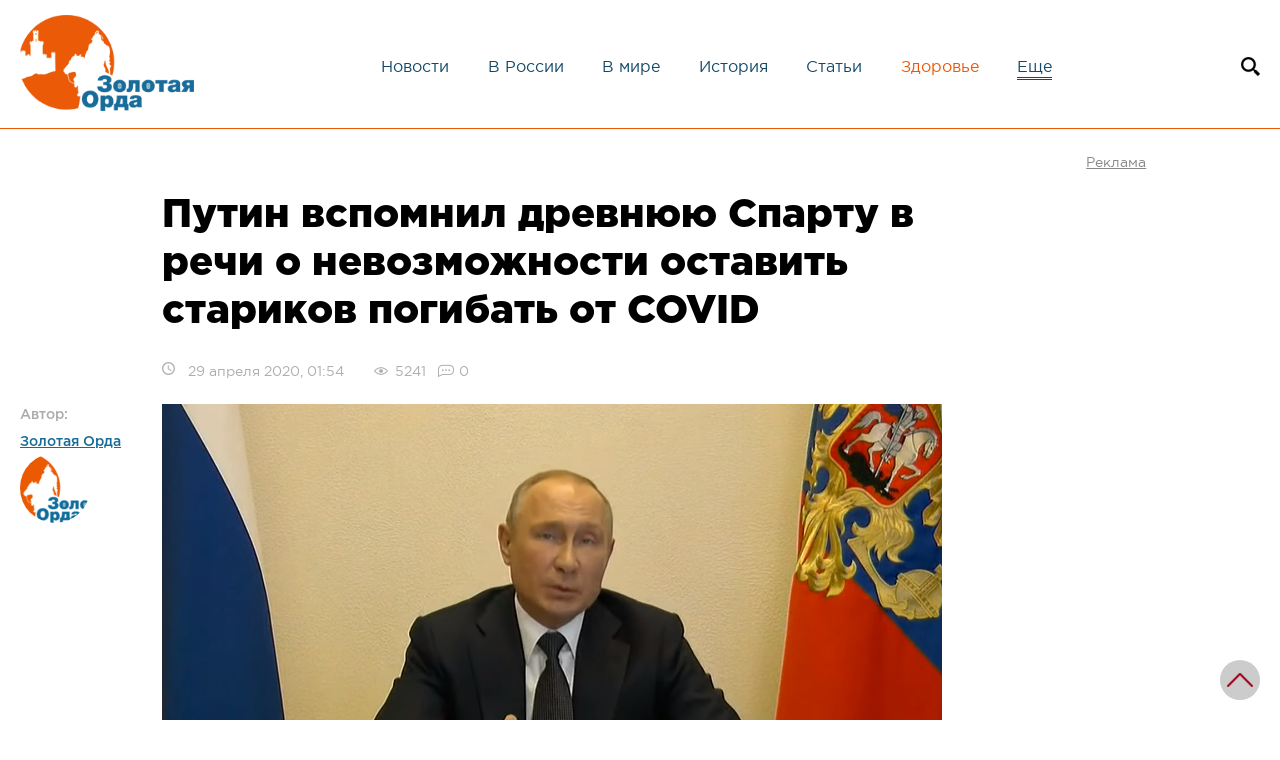

--- FILE ---
content_type: text/html; charset=UTF-8
request_url: https://zolord.ru/health/2324
body_size: 10173
content:
<!DOCTYPE html><html lang="ru" prefix="og: http://ogp.me/ns#"><head itemscope itemtype="http://schema.org/WPHeader"> <base href="https://zolord.ru/"><meta charset="UTF-8"><meta http-equiv="X-UA-Compatible" content="IE=edge"> <link rel="canonical" href="https://zolord.ru/health/2324"><meta name="viewport" content="width=device-width, initial-scale=1, shrink-to-fit=no"><meta itemprop="headline" content="Путин вспомнил древнюю Спарту в речи о невозможности оставить стариков погибать от COVID"><meta itemprop="description" name="description" content="«Это не наш генетический код»."><meta itemprop="keywords" name="keywords" content=""> <meta name="robots" content="index,follow"><title>Путин вспомнил древнюю Спарту в речи о невозможности оставить стариков погибать от COVID | Золотая Орда — интернет-журнал</title><meta name="language" content="Russian">  <meta property="og:url" content="https://zolord.ru/health/2324"> <meta property="og:type" content="website"> <meta property="og:title" content="Путин вспомнил древнюю Спарту в речи о невозможности оставить стариков погибать от COVID"> <meta property="og:image" content="https://zolord.ru/kartinki4/2020-04-29-01-47.png"> <meta property="og:description" content="«Это не наш генетический код»."> <meta property="og:site_name" content="Золотая Орда — интернет-журнал"> <meta property="og:locale" content="ru_RU"> <meta itemprop="image" content="https://zolord.ru/kartinki4/2020-04-29-01-47.png">  <meta name="twitter:card" content="summary_large_image"> <meta name="twitter:site" content="Золотая Орда — интернет-журнал"> <meta name="twitter:creator" content="Золотая Орда — интернет-журнал"> <meta name="twitter:url" content="https://zolord.ru/health/2324"> <meta name="twitter:title" content="Путин вспомнил древнюю Спарту в речи о невозможности оставить стариков погибать от COVID"> <meta name="twitter:description" content="«Это не наш генетический код»."> <meta name="twitter:image" content="https://zolord.ru/kartinki4/2020-04-29-01-47.png">  <link rel="stylesheet" href="assets/minifyx/css/styles_pab637c118f.css" type="text/css">  <link rel="icon" type="image/png" href="assets/template/images/favicon-32x32.png" sizes="32x32"> <link rel="icon" type="image/png" href="assets/template/images/favicon-16x16.png" sizes="16x16"> <script>window.yaContextCb=window.yaContextCb||[]</script><script src="https://yandex.ru/ads/system/context.js" async></script>  <link rel="stylesheet" href="assets/template/css/swiper-bundle.min.css"><link rel="stylesheet" href="/assets/components/ms2gallery/css/web/default.css" type="text/css"><script type="text/javascript">if (typeof TicketsConfig == "undefined") {TicketsConfig={"ctx":"web","jsUrl":"\/assets\/components\/tickets\/js\/web\/","cssUrl":"\/assets\/components\/tickets\/css\/web\/","actionUrl":"\/assets\/components\/tickets\/action.php","close_all_message":"\u0437\u0430\u043a\u0440\u044b\u0442\u044c \u0432\u0441\u0435","tpanel":0,"enable_editor":1};} else {MergeConfig={"ctx":"web","jsUrl":"\/assets\/components\/tickets\/js\/web\/","cssUrl":"\/assets\/components\/tickets\/css\/web\/","actionUrl":"\/assets\/components\/tickets\/action.php","close_all_message":"\u0437\u0430\u043a\u0440\u044b\u0442\u044c \u0432\u0441\u0435","tpanel":0,"enable_editor":1}; for (var attrname in MergeConfig) { TicketsConfig[attrname] = MergeConfig[attrname]; }}</script><script type="text/javascript">TicketsConfig.editor={ticket: {onTab: {keepDefault:false, replaceWith:"	"}, markupSet: [ {name:"Bold", className: "btn-bold", key:"B", openWith:"<b>", closeWith:"</b>" }, {name:"Italic", className: "btn-italic", key:"I", openWith:"<i>", closeWith:"</i>" }, {name:"Underline", className: "btn-underline", key:"U", openWith:"<u>", closeWith:"</u>" }, {name:"Stroke through", className: "btn-stroke", key:"S", openWith:"<s>", closeWith:"</s>" }, {separator:"---------------" }, {name:"Bulleted List", className: "btn-bulleted", openWith:"<li>", closeWith:"</li>", multiline:true, openBlockWith:"<ul>\n", closeBlockWith:"\n</ul>"}, {name:"Numeric List", className: "btn-numeric", openWith:"<li>", closeWith:"</li>", multiline:true, openBlockWith:"<ol>\n", closeBlockWith:"\n</ol>"}, {separator:"---------------" }, {name:"Quote", className: "btn-quote", openWith:"<blockquote>", closeWith:"</blockquote>"}, {name:"Code", className: "btn-code", openWith:"<code>", closeWith:"</code>"}, {name:"Link", className: "btn-link", openWith:"<a href=\"[![Link:!:http://]!]\">", closeWith:"</a>" }, {name:"Picture", className: "btn-picture", replaceWith:"<img src=\"[![Source:!:http://]!]\" />" }, {separator:"---------------" }, {name:"Cut", className: "btn-cut", openWith:"<cut/>" } ]},comment: {onTab: {keepDefault:false, replaceWith:"	"}, markupSet: [ {name:"Bold", className: "btn-bold", key:"B", openWith:"<b>", closeWith:"</b>" }, {name:"Italic", className: "btn-italic", key:"I", openWith:"<i>", closeWith:"</i>" }, {name:"Underline", className: "btn-underline", key:"U", openWith:"<u>", closeWith:"</u>" }, {name:"Stroke through", className: "btn-stroke", key:"S", openWith:"<s>", closeWith:"</s>" }, {separator:"---------------" }, {name:"Quote", className: "btn-quote", openWith:"<blockquote>", closeWith:"</blockquote>"}, {name:"Code", className: "btn-code", openWith:"<code>", closeWith:"</code>"}, {name:"Link", className: "btn-link", openWith:"<a href=\"[![Link:!:http://]!]\">", closeWith:"</a>" }, {name:"Picture", className: "btn-picture", replaceWith:"<img src=\"[![Source:!:http://]!]\" />" } ]}};</script><link rel="stylesheet" href="/assets/components/tickets/js/web/editor/editor.css" type="text/css"><link rel="stylesheet" href="/assets/components/tickets/css/web/default.css" type="text/css"><script type="text/javascript">TicketsConfig.formBefore = 0;TicketsConfig.thread_depth = 0;</script><link rel="stylesheet" href="/assets/components/pdotools/css/pdopage.min.css" type="text/css"><script type="text/javascript">pdoPage = {callbacks: {}, keys: {}, configs: {}};</script><link rel="canonical" href="https://zolord.ru/health/2324"><link rel="next" href="https://zolord.ru/health/2324?page=2"></head><body><div class="wrapper">  <div class="content"> <div id="searchblock"> <div class="searchform"><form id="mob-search" action="/poisk" method="get"><input type="text" value="Поиск" name="search" id="sfor" onfocus="if (this.value == 'Поиск') {this.value = '';}" onblur="if (this.value == '') {this.value = 'Поиск';}"><input type="hidden" name="id" value="55"><button type="submit" class="search-icon"></button></form></div></div><div id="searchblock_overlay" onclick="document.getElementById('searchblock').style.display='none';document.getElementById('searchblock_overlay').style.display='none';"></div><header> <div class="header-content"> <span class="mobile-menu-open-icon" aria-label="Mobile Menu Open"></span> <a href="/" class="header-content__logo"><img src="assets/template/images/logo.png" alt="Золотая Орда — интернет-журнал" width="179" height="100" title="Золотая Орда — интернет-журнал"></a> <nav class="header-content__menu"> <ul itemtype="http://schema.org/SiteNavigationElement" itemscope="itemscope"><li itemprop="name" class="first"><a itemprop="url" href="/news/">Новости</a></li><li itemprop="name"><a itemprop="url" href="/russia/">В России</a></li><li itemprop="name"><a itemprop="url" href="/world/">В мире</a></li><li itemprop="name"><a itemprop="url" href="/history/">История</a></li><li itemprop="name"><a itemprop="url" href="/articles/">Статьи</a></li><li itemprop="name" class="last active"><a itemprop="url" href="/health/">Здоровье</a></li><li class="more-menu-open">Еще</li></ul> <ul class="more-menu" itemtype="http://schema.org/SiteNavigationElement" itemscope="itemscope"><li itemprop="name"><a itemprop="url" href="/interesting/">Познавательно</a></li></ul> <span class="mobile-menu-close-icon" aria-label="Mobile Menu Close"></span> </nav> <span class="header-content__search" onclick="document.getElementById('searchblock').style.display='block';document.getElementById('searchblock_overlay').style.display='block';" title="Поиск по сайту"></span> </div> <div class="mobile-menu-overlay"></div></header><div class="main-content"><div class="middle"> <div id="yandex_rtb_R-A-10731297-9" style="max-height: 120px;"></div> <script> window.yaContextCb.push(() => { Ya.Context.AdvManager.render({ "blockId": "R-A-10731297-9", "renderTo": "yandex_rtb_R-A-10731297-9" }) }) </script> <div class="page-content"><div class="row flex-container" style="align-items: flex-start;"><div class="col-sm-9 block-content"> <h1>Путин вспомнил древнюю Спарту в речи о невозможности оставить стариков погибать от COVID</h1> <p class="page-info"> <span class="time-g">29 апреля 2020, 01:54</span> <span class="views">5241</span> <span class="comments-count">0</span> <span class="author-mobile">Автор: <a href="/user-content?user=1">Золотая Орда</a></span> </p> <div class="page-thumb"> <div class="page-author"> <p>Автор: <br><span><a href="/user-content?user=1">Золотая Орда</a></span><br> <img src="/assets/cache_image/assets/template/userphotos/zolorod-avatar_70x70_d80.png" class="newwww4" width="70" height="70" alt="Золотая Орда" title="Золотая Орда"></p> </div> <img src="kartinki4/2020-04-29-01-47.png" alt="Путин вспомнил древнюю Спарту в речи о невозможности оставить стариков погибать от COVID" title="Путин вспомнил древнюю Спарту в речи о невозможности оставить стариков погибать от COVID"> <p class="img-cap">Выступление Владимира Путина 28 апреля (youtube.com)</p> </div> <div class="article-body"><p>Президент России Владимир Путин в своём обращении 28 апреля сказал о невозможности применения практики древней Спарты в России во время эпидемии коронавируса и жертве стариками, детьми и немощными людьми ради скорейшего открытия предприятий во время эпидемии коронавируса, сообщает RT.</p><blockquote>«Те, кто сейчас предлагает пожертвовать людьми, оставить их на произвол судьбы, по сути призывают к дикости и варварству. Говорят, что в древней Спарте больных, увечных детей сбрасывали со скалы. Правда сегодня историки и археологи полагают, что это легенда, миф. Но мы знаем, что общество Спарты действительно было построено на жёстких порядках. Однако ей это не помогло, и в конечном счёте она утратила свою государственность», — сказал Путин.</blockquote><p>Говоря о жестокости, он вспомнил рассказ Джека Лондона «Закон жизни», где племя оставляло стариков у костра погибать и уходило.</p><blockquote>«Это не наш генетический код, потому что мы учились у наших предков совершенно другому, другие ценности лежат в основе нашей государственности. Философия любви к человеку помогла нам выстоять на протяжение веков», — заявил президент.</blockquote><p>Он подчеркнул, что все вместе россияне заставят эпидемию коронавируса отступить.</p><blockquote>«Жизнь обязательно наладится», — закончил он своё выступление.</blockquote></div> <div class="content-gallery"> </div> <div class="content-tags"><a href="poisk-po-tegam?tag=%D0%B2%D0%B8%D1%80%D1%83%D1%81" title="вирус"> #вирус </a>, <a href="poisk-po-tegam?tag=%D0%B7%D0%B4%D0%BE%D1%80%D0%BE%D0%B2%D1%8C%D0%B5" title="здоровье"> #здоровье </a>, <a href="poisk-po-tegam?tag=%D0%9F%D1%83%D1%82%D0%B8%D0%BD" title="Путин"> #Путин </a></div> <div class="content-social"> <script src="//yastatic.net/es5-shims/0.0.2/es5-shims.min.js"></script> <script src="//yastatic.net/share2/share.js"></script> <div class="ya-share2" data-services="vkontakte,facebook,odnoklassniki,moimir,gplus,twitter"></div></div><div class="content-social"><p class="img-cap">Источник : <a href="https://zolord.ru/" target="_blank">zolord.ru</a></p></div></div><div class="col-sm-3 right-ban"><div class="block-ban"><a href="/reklama"><span>Реклама</span></a> <div id="yandex_rtb_R-A-10731297-6" style="display:block;width:100%;height:600px"></div> <script> window.yaContextCb.push(() => { Ya.Context.AdvManager.render({ "blockId": "R-A-10731297-6", "renderTo": "yandex_rtb_R-A-10731297-6" }) }) </script> </div></div></div></div></div><div class="page-content-bottom"><div class="middle"> <div id="yandex_rtb_R-A-10731297-7" style="max-height: 120px;"></div> <script> window.yaContextCb.push(() => { Ya.Context.AdvManager.render({ "blockId": "R-A-10731297-7", "renderTo": "yandex_rtb_R-A-10731297-7" }) }) </script><div class="comments-block"> <div class="comments"> <h3 class="title">Комментарии (<span id="comment-total"></span>)</h3> <div id="comments-wrapper"> <ol class="comment-list" id="comments"></ol> </div> <div id="comments-tpanel"> <div id="tpanel-refresh"></div> <div id="tpanel-new"></div> </div></div><section id="reply-block"> <h4 id="comment-new-link"> <a href="#" class="btn btn-default">Написать комментарий</a> </h4> <h3>Написать комментарий</h3> <p>Ваш email не будет опубликован. Обязательные поля отмечены символом <abbr class="required">*</abbr> </p> <div id="comment-form-placeholder"> <form id="comment-form" action="" method="post" class="well"> <div id="comment-preview-placeholder"></div> <input type="hidden" name="thread" value="resource-2324"> <input type="hidden" name="parent" value="0"> <input type="hidden" name="id" value="0"> <input type="hidden" name="form_key" value="27e21c357b5594674cb6b8bad727756c"> <input name="author" value=""> <div class="row"> <div class="col-xs-12 col-sm-6"><label>Имя*</label><input class="simple-input" name="name" value="" id="comment-name"><span class="error" id="name-error"></span> </div> <div class="col-xs-12 col-sm-6"><label>Email*</label><input class="simple-input" name="email" value="" id="comment-email"><span class="error" id="email-error"></span> </div></div><div class="row textarea"> <div class="col-xs-12"><label for="comment-editor"></label><textarea name="text" id="comment-editor" cols="30" rows="10"></textarea><span class="error" id="text-error"></span> </div></div> <div class="row"> <div class="col-xs-12"> </div></div> <input type="submit" class="comment-send-btn" value="Написать" title="Ctrl + Shift + Enter"> <span class="time"></span> </form> </div></section></div></div></div><div class="page-bottom-news"><div class="middle"><span class="page-news-title">Похожие материалы</span><div class="row flex-container"> <div class="col-md-3 col-sm-6 col-sm-x"><div class="small-news-block"><div class="news-small-thumb"><a href="/health/3359"><img src="/assets/cache_image/resources/3359/3359_278x184_d1a.jpg" alt="Инбридинг в тюркских странах: невидимая угроза генофонду" width="278" height="184" title="Инбридинг в тюркских странах: невидимая угроза генофонду"></a> <div class="news-info small"> <span class="news-views">789</span> <span class="news-comments">0</span> </div></div><div class="small-news-desc"><span class="small-news-title"><a href="/health/3359">Инбридинг в тюркских странах: невидимая угроза генофонду</a></span><p>Статья посвящена проблеме инбридинга (близкородственных браков) в тюркских странах. В работе анализируются масштабы явления, его причины и возможные пути решения.</p> <span class="small-news-time">15 ноября 2025</span></div></div></div><div class="col-md-3 col-sm-6 col-sm-x"><div class="small-news-block"><div class="news-small-thumb"><a href="/health/3341"><img src="/assets/cache_image/resources/3341/3341_278x184_d1a.jpg" alt="«Консервы» вечной мерзлоты: почему копальхен убивает приезжих, но даёт силу северным народам" width="278" height="184" title="«Консервы» вечной мерзлоты: почему копальхен убивает приезжих, но даёт силу северным народам"></a> <div class="news-info small"> <span class="news-views">2485</span> <span class="news-comments">0</span> </div></div><div class="small-news-desc"><span class="small-news-title"><a href="/health/3341">«Консервы» вечной мерзлоты: почему копальхен убивает приезжих, но даёт силу северным народам</a></span><p>Почему северяне едят копальхен и не травятся? Смертельный эксперимент: трагедия советской экспедиции.</p> <span class="small-news-time">12 апреля 2025</span></div></div></div><div class="col-md-3 col-sm-6 col-sm-x"><div class="small-news-block"><div class="news-small-thumb"><a href="/health/3331"><img src="/assets/cache_image/resources/3331/3331_278x184_d1a.jpg" alt="Генетики выяснили, какие национальности в России тяжелее других переносят алкоголь" width="278" height="184" title="Генетики выяснили, какие национальности в России тяжелее других переносят алкоголь"></a> <div class="news-info small"> <span class="news-views">3069</span> <span class="news-comments">0</span> </div></div><div class="small-news-desc"><span class="small-news-title"><a href="/health/3331">Генетики выяснили, какие национальности в России тяжелее других переносят алкоголь</a></span><p>Учёные Genotek изучили более 166 тысяч геномов жителей России из разных этносов и выявили у них процент непереносимости алкоголя.</p> <span class="small-news-time">15 января 2025</span></div></div></div><div class="col-md-3 col-sm-6 col-sm-x"><div class="small-news-block"><div class="news-small-thumb"><a href="/health/3275"><img src="/assets/cache_image/resources/3275/3275_278x184_d1a.jpg" alt="Почему одни женщины стареют быстрее других" width="278" height="184" title="Почему одни женщины стареют быстрее других"></a> <div class="news-info small"> <span class="news-views">3405</span> <span class="news-comments">0</span> </div></div><div class="small-news-desc"><span class="small-news-title"><a href="/health/3275">Почему одни женщины стареют быстрее других</a></span><p>Новосибирские генетики выяснили почему российские женщины стареют раньше, чем их сверстницы из Восточной Азии.</p> <span class="small-news-time">26 мая 2023</span></div></div></div></div></div></div>  <div class="popular-block _article-page"> <div class="middle"> <h2>Популярное</h2> <div class="popular-block-slider owl-carousel"> <div class="popular-slider__item"> <a href="/news/1085" class="image"> <img src="/assets/cache_image/kartinki4/2019-05-11-01-20_70x50_5d9.jpg" alt="Японцы разоблачили российский фейк про микроволновки" width="70" height="50" title="Японцы разоблачили российский фейк про микроволновки"> </a> <div class="data"> <div class="info"> <span class="date">11 мая 2019</span> <span class="views">356444</span> </div> <h3><a href="/news/1085">Японцы разоблачили российский фейк про микроволновки</a></h3> </div></div><div class="popular-slider__item"> <a href="/articles/1676" class="image"> <img src="/assets/cache_image/resources/1676/1676_70x50_5d9.jpg" alt="​Какие народы являются потомками кыпчаков?" width="70" height="50" title="​Какие народы являются потомками кыпчаков?"> </a> <div class="data"> <div class="info"> <span class="date">12 ноября 2019</span> <span class="views">96842</span> </div> <h3><a href="/articles/1676">​Какие народы являются потомками кыпчаков?</a></h3> </div></div><div class="popular-slider__item"> <a href="/news/1841" class="image"> <img src="/assets/cache_image/resources/1841/1841_70x50_5d9.jpg" alt="2020: как живёт отшельница Агафья Лыкова в тайге" width="70" height="50" title="2020: как живёт отшельница Агафья Лыкова в тайге"> </a> <div class="data"> <div class="info"> <span class="date">06 января 2020</span> <span class="views">79012</span> </div> <h3><a href="/news/1841">2020: как живёт отшельница Агафья Лыкова в тайге</a></h3> </div></div><div class="popular-slider__item"> <a href="/news/1828" class="image"> <img src="/assets/cache_image/kartinki4/2019-12-28-18-26_70x50_5d9.jpg" alt="В Казахстане с нового года за оскорбление учителя грозит арест" width="70" height="50" title="В Казахстане с нового года за оскорбление учителя грозит арест"> </a> <div class="data"> <div class="info"> <span class="date">28 декабря 2019</span> <span class="views">75784</span> </div> <h3><a href="/news/1828">В Казахстане с нового года за оскорбление учителя грозит арест</a></h3> </div></div><div class="popular-slider__item"> <a href="/news/714" class="image"> <img src="/assets/cache_image/kartinki4/2019-01-12-22-18_70x50_5d9.jpg" alt="Казахстанский профессор вывел формулу, доказывающую, что Иисус Христос был казахом" width="70" height="50" title="Казахстанский профессор вывел формулу, доказывающую, что Иисус Христос был казахом"> </a> <div class="data"> <div class="info"> <span class="date">12 января 2019</span> <span class="views">60483</span> </div> <h3><a href="/news/714">Казахстанский профессор вывел формулу, доказывающую, что Иисус Христос был казахом</a></h3> </div></div><div class="popular-slider__item"> <a href="/news/3108" class="image"> <img src="/assets/cache_image/resources/3108/3108_70x50_5d9.jpg" alt="Как отшельница Агафья Лыкова готовится к Новому 2022 году" width="70" height="50" title="Как отшельница Агафья Лыкова готовится к Новому 2022 году"> </a> <div class="data"> <div class="info"> <span class="date">08 декабря 2021</span> <span class="views">57718</span> </div> <h3><a href="/news/3108">Как отшельница Агафья Лыкова готовится к Новому 2022 году</a></h3> </div></div> </div> </div> </div></div><div class="main-content-bottom"> <div class="middle"><div class="news-block block-three"> <div id="pdopage"> <div class="rows row flex-container"> <div class="col-md-3 col-sm-6 col-sm-x block-three-ban">  <div id="yandex_rtb_R-A-10731297-8"></div> <script> window.yaContextCb.push(() => { Ya.Context.AdvManager.render({ "blockId": "R-A-10731297-8", "renderTo": "yandex_rtb_R-A-10731297-8" }) }) </script> </div> <div class="col-md-3 col-sm-6 col-sm-x"><div class="small-news-block"><div class="news-small-thumb"><a href="/russia/3386"> <img src="/assets/cache_image/resources/3386/3386_278x184_d1a.jpg" alt="«Сибирь-Го»: замыслы и крах японского проекта буферного государства от Владивостока до Байкала" width="278" height="184" title="«Сибирь-Го»: замыслы и крах японского проекта буферного государства от Владивостока до Байкала"> </a> <div class="news-info small"> <span class="news-views">97</span> <span class="news-comments">0</span> </div></div><div class="small-news-desc"><span class="small-news-title"><a href="/russia/3386">«Сибирь-Го»: замыслы и крах японского проекта буферного государства от Владивостока до Байкала</a></span><p>Статья исследует детали и крах японского плана «Сибирь-Го» — создания марионеточного государства от Владивостока до Байкала в годы Второй мировой войны.</p> <span class="small-news-time">25 января 2026</span></div></div></div><div class="col-md-3 col-sm-6 col-sm-x"><div class="small-news-block"><div class="news-small-thumb"><a href="/interesting/3385"> <img src="/assets/cache_image/resources/3385/3385_278x184_d1a.jpg" alt="Монголы против рыцарей: как степная тактика разгромила европейскую армию при Легнице и почему Русь выбрала Орду" width="278" height="184" title="Монголы против рыцарей: как степная тактика разгромила европейскую армию при Легнице и почему Русь выбрала Орду"> </a> <div class="news-info small"> <span class="news-views">85</span> <span class="news-comments">0</span> </div></div><div class="small-news-desc"><span class="small-news-title"><a href="/interesting/3385">Монголы против рыцарей: как степная тактика разгромила европейскую армию при Легнице и почему Русь выбрала Орду</a></span><p>Анализ битвы при Легнице 1241 года: почему тактика монголов разгромила рыцарей Европы и как этот разгром заставил Русь сделать стратегический выбор в пользу Орды.</p> <span class="small-news-time">24 января 2026</span></div></div></div><div class="col-md-3 col-sm-6 col-sm-x"><div class="small-news-block"><div class="news-small-thumb"><a href="/articles/3384"> <img src="/assets/cache_image/resources/3384/3384_278x184_d1a.jpg" alt="Вернуть Золотой Орде былое величие: Как историки меняют прошлое Казахстана" width="278" height="184" title="Вернуть Золотой Орде былое величие: Как историки меняют прошлое Казахстана"> </a> <div class="news-info small"> <span class="news-views">153</span> <span class="news-comments">0</span> </div></div><div class="small-news-desc"><span class="small-news-title"><a href="/articles/3384">Вернуть Золотой Орде былое величие: Как историки меняют прошлое Казахстана</a></span><p>Акторы памяти: Как казахстанские историки меняют нарратив о Золотой Орде в контексте новой политики государства.</p> <span class="small-news-time">21 января 2026</span></div><span class="rod-kat">Статьи</span></div></div><div class="col-md-3 col-sm-6 col-sm-x"><div class="small-news-block"><div class="news-small-thumb"><a href="/news/3383"> <img src="/assets/cache_image/resources/3383/3383_278x184_d1a.jpg" alt="Nature 2026: якуты и хори-буряты — генетические братья, разделённые веками" width="278" height="184" title="Nature 2026: якуты и хори-буряты — генетические братья, разделённые веками"> </a> <div class="news-info small"> <span class="news-views">152</span> <span class="news-comments">0</span> </div></div><div class="small-news-desc"><span class="small-news-title"><a href="/news/3383">Nature 2026: якуты и хори-буряты — генетические братья, разделённые веками</a></span><p>Генетики выяснили, что якуты и хори-буряты имеют общего предка в Забайкалье и разделились в результате миграции около 800 лет назад, что также подтверждается генетикой якутского скота.</p> <span class="small-news-time">19 января 2026</span></div></div></div><div class="col-md-3 col-sm-6 col-sm-x"><div class="small-news-block"><div class="news-small-thumb"><a href="/articles/3382"> <img src="/assets/cache_image/resources/3382/3382_278x184_d1a.jpg" alt="Монгольская цивилизация и европоцентризм" width="278" height="184" title="Монгольская цивилизация и европоцентризм"> </a> <div class="news-info small"> <span class="news-views">166</span> <span class="news-comments">0</span> </div></div><div class="small-news-desc"><span class="small-news-title"><a href="/articles/3382">Монгольская цивилизация и европоцентризм</a></span><p>Статья доказывает право монгольской цивилизации на признание, разоблачая европоцентризм в историографии и предлагая альтернативные критерии оценки кочевых обществ.</p> <span class="small-news-time">18 января 2026</span></div><span class="rod-kat">Статьи</span></div></div><div class="col-md-3 col-sm-6 col-sm-x"><div class="small-news-block"><div class="news-small-thumb"><a href="/interesting/3381"> <img src="/assets/cache_image/resources/3381/3381_278x184_d1a.jpg" alt="Ты мне друг или просто приятель? Культурные различия дружбы в России, Европе, США и странах Азии" width="278" height="184" title="Ты мне друг или просто приятель? Культурные различия дружбы в России, Европе, США и странах Азии"> </a> <div class="news-info small"> <span class="news-views">191</span> <span class="news-comments">0</span> </div></div><div class="small-news-desc"><span class="small-news-title"><a href="/interesting/3381">Ты мне друг или просто приятель? Культурные различия дружбы в России, Европе, США и странах Азии</a></span><p>Откровенность по-русски, прагматизм по-китайски, границы по-американски: исследуем, почему понятие «настоящий друг» кардинально различается в России, Европе, США и Азии, и как избежать культурных ошибок.</p> <span class="small-news-time">17 января 2026</span></div></div></div><div class="col-md-3 col-sm-6 col-sm-x"><div class="small-news-block"><div class="news-small-thumb"><a href="/news/3380"> <img src="/assets/cache_image/resources/3380/3380_278x184_d1a.jpg" alt="Монгольские вторжения в Японию 1274 и 1281: причины, битвы и божественный ветер Камикадзе" width="278" height="184" title="Монгольские вторжения в Японию 1274 и 1281: причины, битвы и божественный ветер Камикадзе"> </a> <div class="news-info small"> <span class="news-views">163</span> <span class="news-comments">0</span> </div></div><div class="small-news-desc"><span class="small-news-title"><a href="/news/3380">Монгольские вторжения в Японию 1274 и 1281: причины, битвы и божественный ветер Камикадзе</a></span><p>Подробный разбор Джонатана Р.Б. Уэстона двух монгольских вторжений в Японию Хубилай-хана (1274 и 1281 гг.). Состав монгольской армии вторжения, тактика самураев, битва при Хаката и роль тайфунов-камикадзе в спасении страны.</p> <span class="small-news-time">11 января 2026</span></div></div></div> </div> <ul class="pagination"><li class="page-item disabled"><span class="page-link">Первая</span></li><li class="page-item disabled"><span class="page-link">«</span></li><li class="page-item active"><a class="page-link" href="/health/2324?page=1">1</a></li><li class="page-item"><a class="page-link" href="/health/2324?page=2">2</a></li><li class="page-item"><a class="page-link" href="/health/2324?page=3">3</a></li><li class="page-item"><a class="page-link" href="/health/2324?page=4">4</a></li><li class="page-item"><a class="page-link" href="/health/2324?page=5">5</a></li><li class="page-item"><a class="page-link" href="/health/2324?page=2">»</a></li><li class="page-item"><a class="page-link" href="/health/2324?page=443">Последняя</a></li></ul> </div></div></div></div> </div> <footer class="footer"><div class="middle"> <div id="yandex_rtb_R-A-10731297-5" style="max-height: 120px;"></div> <script> window.yaContextCb.push(() => { Ya.Context.AdvManager.render({ "blockId": "R-A-10731297-5", "renderTo": "yandex_rtb_R-A-10731297-5" }) }) </script><div class="row" style="padding-top:30px;"><div class="col-sm-3 footer-logo"> <a href="/"><img src="assets/template/images/logo.png" alt="Золотая Орда — интернет-журнал" width="298" height="165" title="Золотая Орда — интернет-журнал"></a></div><div class="col-sm-5 footer-menu"><div class="row"><div class="col-xs-6"><span>О нас</span><ul itemtype="http://schema.org/SiteNavigationElement" itemscope="itemscope"><li itemprop="name" class="first"><a itemprop="url" href="/about">О проекте</a></li><li itemprop="name"><a itemprop="url" href="/reklama">Реклама</a></li><li itemprop="name"><a itemprop="url" href="/contacts">Контакты</a></li><li itemprop="name" class="last"><a itemprop="url" href="/pomoshh-proektu">Помощь проекту</a></li></ul></div><div class="col-xs-6 footer-social"><span>Социальные сети</span> <script async src="https://usocial.pro/usocial/usocial.js?v=6.1.4" data-script="usocial" charset="utf-8"></script> <div class="uSocial-Share" data-pid="e032a7fd3105b806035064a469f0cfbc" data-type="share" data-options="round-rect,style1,default,absolute,horizontal,size48,eachCounter0,counter0" data-social="vk,fb,twi,gPlus,ok" data-mobile="vi,wa,sms"></div> <div class="metrics clearfix">  <a href="https://metrika.yandex.ru/stat/?id=47951594&amp;from=informer" target="_blank" rel="nofollow"><img src="https://informer.yandex.ru/informer/47951594/3_1_FFFFFFFF_EFEFEFFF_0_pageviews" style="width:88px; height:31px; border:0;" alt="Яндекс.Метрика" title="Яндекс.Метрика: данные за сегодня (просмотры, визиты и уникальные посетители)" class="ym-advanced-informer" data-cid="47951594" data-lang="ru"></a>  <script type="text/javascript"> document.write("<a href='//www.liveinternet.ru/click' "+ "target=_blank><img src='//counter.yadro.ru/hit?t14.6;r"+ escape(document.referrer)+((typeof(screen)=="undefined")?"": ";s"+screen.width+"*"+screen.height+"*"+(screen.colorDepth? screen.colorDepth:screen.pixelDepth))+";u"+escape(document.URL)+ ";h"+escape(document.title.substring(0,150))+";"+Math.random()+ "' alt='' title='LiveInternet: показано число просмотров за 24"+ " часа, посетителей за 24 часа и за сегодня' "+ "border='0' width='88' height='31'><\/a>") </script> <img src="assets/template/images/age.png" alt="+18" width="30" height="30" title="+18"></div></div></div></div><div class="col-sm-4 footer-maps"> <a href="https://info.flagcounter.com/2FD1"> <img src="https://s05.flagcounter.com/map/2FD1/size_l/txt_000000/border_CCCCCC/pageviews_0/viewers_0/flags_0/" alt="Flag Counter" border="0" title="Flag Counter"> </a></div></div><div class="footer-copyright"><p>Все права на материалы, находящиеся на сайте zolord.ru, являются его собственностью и охраняются в соответствии с законодательством РФ. При любом использовании материалов сайта, ссылка на сайт "Золотая Орда" обязательна <strong>(в интернете обязательна активная ссылка zolord.ru дважды: в начале текста и в конце статьи)</strong>. Статьи, в том числе, могут содержать материалы, вышедшие на коммерческой основе. Мнение авторов материалов может не совпадать с мнением редакции. Настоящий ресурс содержит материалы 18+</p></div></div></footer></div> <div id="toTop" style="display: block;"></div><script src="assets/minifyx/js/scripts_p68054abf87.js"></script><script src="assets/template/js/swiper-bundle.min.js"></script><script type="text/javascript">(function (d, w, c) {
(w[c] = w[c] || []).push(function() { try { w.yaCounter47951594 = new Ya.Metrika({ id:47951594, clickmap:true, trackLinks:true, accurateTrackBounce:true, webvisor:true }); } catch(e) { }
});
var n = d.getElementsByTagName("script")[0], s = d.createElement("script"), f = function () { n.parentNode.insertBefore(s, n); };
s.type = "text/javascript";
s.async = true;
s.src = "https://mc.yandex.ru/metrika/watch.js";
if (w.opera == "[object Opera]") { d.addEventListener("DOMContentLoaded", f, false);
} else { f(); }
})(document, window, "yandex_metrika_callbacks");</script><noscript><div><img src="https://mc.yandex.ru/watch/47951594" style="position:absolute; left:-9999px;" alt="" /></div></noscript><script type="text/javascript"> new Swiper ('.article-gallery',{ loop:true, watchOverflow:true, pagination: { el: '.swiper-pagination', clickable:true }, navigation: { nextEl: '.swiper-button-next', prevEl: '.swiper-button-prev', }, spaceBetween: 3, mousewheel:{ eventsTarget:'.article-gallery', sensitivity:1 } }); </script><script src="/assets/components/ms2gallery/js/web/default.js"></script><script src="/assets/components/tickets/js/web/editor/jquery.markitup.js"></script><script src="/assets/components/tickets/js/web/default.js"></script><script src="/assets/components/pdotools/js/pdopage.min.js"></script><script type="text/javascript">pdoPage.initialize({"wrapper":"#pdopage","rows":"#pdopage .rows","pagination":"#pdopage .pagination","link":"#pdopage .pagination a","more":"#pdopage .btn-more","moreTpl":"<div class=\"clear\"><\/div><button class=\"btn btn-default btn-more as_trigger\">\u041f\u043e\u043a\u0430\u0437\u0430\u0442\u044c \u0435\u0449\u0435<\/button>","mode":"button","history":0,"pageVarKey":"page","pageLimit":"7","assetsUrl":"\/assets\/components\/pdotools\/","connectorUrl":"\/assets\/components\/pdotools\/connector.php","pageId":2324,"hash":"7659e00db887c2a9829b3550274fed4248ed7bbb","scrollTop":true});</script></body></html>

--- FILE ---
content_type: text/css
request_url: https://zolord.ru/assets/minifyx/css/styles_pab637c118f.css
body_size: 63884
content:
/*! * Bootstrap v3.3.7 (http://getbootstrap.com) * Copyright 2011-2017 Twitter,Inc. * Licensed under MIT (https://github.com/twbs/bootstrap/blob/master/LICENSE) *//*! * Generated using the Bootstrap Customizer (http://getbootstrap.com/customize/?id=87a11cf23b1c5528779962d28afe18d0) * Config saved to config.json and https://gist.github.com/87a11cf23b1c5528779962d28afe18d0 *//*! * Bootstrap v3.3.7 (http://getbootstrap.com) * Copyright 2011-2016 Twitter,Inc. * Licensed under MIT (https://github.com/twbs/bootstrap/blob/master/LICENSE) *//*! normalize.css v3.0.3 | MIT License | github.com/necolas/normalize.css */html{font-family:sans-serif;-ms-text-size-adjust:100%;-webkit-text-size-adjust:100%}body{margin:0}article,aside,details,figcaption,figure,footer,header,hgroup,main,menu,nav,section,summary{display:block}audio,canvas,progress,video{display:inline-block;vertical-align:baseline}audio:not([controls]){display:none;height:0}[hidden],template{display:none}a{background-color:transparent}a:active,a:hover{outline:0}abbr[title]{border-bottom:1px dotted}b,strong{font-weight:bold}dfn{font-style:italic}h1{font-size:2em;margin:0.67em 0}mark{background:#ff0;color:#000}small{font-size:80%}sub,sup{font-size:75%;line-height:0;position:relative;vertical-align:baseline}sup{top:-0.5em}sub{bottom:-0.25em}img{border:0}svg:not(:root){overflow:hidden}figure{margin:1em 40px}hr{-webkit-box-sizing:content-box;-moz-box-sizing:content-box;box-sizing:content-box;height:0}pre{overflow:auto}code,kbd,pre,samp{font-family:monospace,monospace;font-size:1em}button,input,optgroup,select,textarea{color:inherit;font:inherit;margin:0}button{overflow:visible}button,select{text-transform:none}button,html input[type="button"],input[type="reset"],input[type="submit"]{-webkit-appearance:button;cursor:pointer}button[disabled],html input[disabled]{cursor:default}button::-moz-focus-inner,input::-moz-focus-inner{border:0;padding:0}input{line-height:normal}input[type="checkbox"],input[type="radio"]{-webkit-box-sizing:border-box;-moz-box-sizing:border-box;box-sizing:border-box;padding:0}input[type="number"]::-webkit-inner-spin-button,input[type="number"]::-webkit-outer-spin-button{height:auto}input[type="search"]{-webkit-appearance:textfield;-webkit-box-sizing:content-box;-moz-box-sizing:content-box;box-sizing:content-box}input[type="search"]::-webkit-search-cancel-button,input[type="search"]::-webkit-search-decoration{-webkit-appearance:none}fieldset{border:1px solid #c0c0c0;margin:0 2px;padding:0.35em 0.625em 0.75em}legend{border:0;padding:0}textarea{overflow:auto}optgroup{font-weight:bold}table{border-collapse:collapse;border-spacing:0}td,th{padding:0}*{-webkit-box-sizing:border-box;-moz-box-sizing:border-box;box-sizing:border-box}*:before,*:after{-webkit-box-sizing:border-box;-moz-box-sizing:border-box;box-sizing:border-box}html{font-size:10px;-webkit-tap-highlight-color:rgba(0,0,0,0)}body{font-family:"Helvetica Neue",Helvetica,Arial,sans-serif;font-size:14px;line-height:1.42857143;color:#333;background-color:#fff}input,button,select,textarea{font-family:inherit;font-size:inherit;line-height:inherit}a{color:#337ab7;text-decoration:none}a:hover,a:focus{color:#23527c;text-decoration:underline}a:focus{outline:5px auto -webkit-focus-ring-color;outline-offset:-2px}figure{margin:0}img{vertical-align:middle}.img-responsive{display:block;max-width:100%;height:auto}.img-rounded{border-radius:6px}.img-thumbnail{padding:4px;line-height:1.42857143;background-color:#fff;border:1px solid #ddd;border-radius:4px;-webkit-transition:all .2s ease-in-out;-o-transition:all .2s ease-in-out;transition:all .2s ease-in-out;display:inline-block;max-width:100%;height:auto}.img-circle{border-radius:50%}hr{margin-top:20px;margin-bottom:20px;border:0;border-top:1px solid #eee}.sr-only{position:absolute;width:1px;height:1px;margin:-1px;padding:0;overflow:hidden;clip:rect(0,0,0,0);border:0}.sr-only-focusable:active,.sr-only-focusable:focus{position:static;width:auto;height:auto;margin:0;overflow:visible;clip:auto}[role="button"]{cursor:pointer}.container{margin-right:auto;margin-left:auto;padding-left:15px;padding-right:15px}@media (min-width:768px){.container{width:750px}}@media (min-width:992px){.container{width:970px}}@media (min-width:1200px){.container{width:1170px}}.container-fluid{margin-right:auto;margin-left:auto;padding-left:15px;padding-right:15px}.row{margin-left:-15px;margin-right:-15px}.col-xs-1,.col-sm-1,.col-md-1,.col-lg-1,.col-xs-2,.col-sm-2,.col-md-2,.col-lg-2,.col-xs-3,.col-sm-3,.col-md-3,.col-lg-3,.col-xs-4,.col-sm-4,.col-md-4,.col-lg-4,.col-xs-5,.col-sm-5,.col-md-5,.col-lg-5,.col-xs-6,.col-sm-6,.col-md-6,.col-lg-6,.col-xs-7,.col-sm-7,.col-md-7,.col-lg-7,.col-xs-8,.col-sm-8,.col-md-8,.col-lg-8,.col-xs-9,.col-sm-9,.col-md-9,.col-lg-9,.col-xs-10,.col-sm-10,.col-md-10,.col-lg-10,.col-xs-11,.col-sm-11,.col-md-11,.col-lg-11,.col-xs-12,.col-sm-12,.col-md-12,.col-lg-12{position:relative;min-height:1px;padding-left:15px;padding-right:15px}.col-xs-1,.col-xs-2,.col-xs-3,.col-xs-4,.col-xs-5,.col-xs-6,.col-xs-7,.col-xs-8,.col-xs-9,.col-xs-10,.col-xs-11,.col-xs-12{float:left}.col-xs-12{width:100%}.col-xs-11{width:91.66666667%}.col-xs-10{width:83.33333333%}.col-xs-9{width:75%}.col-xs-8{width:66.66666667%}.col-xs-7{width:58.33333333%}.col-xs-6{width:50%}.col-xs-5{width:41.66666667%}.col-xs-4{width:33.33333333%}.col-xs-3{width:25%}.col-xs-2{width:16.66666667%}.col-xs-1{width:8.33333333%}.col-xs-pull-12{right:100%}.col-xs-pull-11{right:91.66666667%}.col-xs-pull-10{right:83.33333333%}.col-xs-pull-9{right:75%}.col-xs-pull-8{right:66.66666667%}.col-xs-pull-7{right:58.33333333%}.col-xs-pull-6{right:50%}.col-xs-pull-5{right:41.66666667%}.col-xs-pull-4{right:33.33333333%}.col-xs-pull-3{right:25%}.col-xs-pull-2{right:16.66666667%}.col-xs-pull-1{right:8.33333333%}.col-xs-pull-0{right:auto}.col-xs-push-12{left:100%}.col-xs-push-11{left:91.66666667%}.col-xs-push-10{left:83.33333333%}.col-xs-push-9{left:75%}.col-xs-push-8{left:66.66666667%}.col-xs-push-7{left:58.33333333%}.col-xs-push-6{left:50%}.col-xs-push-5{left:41.66666667%}.col-xs-push-4{left:33.33333333%}.col-xs-push-3{left:25%}.col-xs-push-2{left:16.66666667%}.col-xs-push-1{left:8.33333333%}.col-xs-push-0{left:auto}.col-xs-offset-12{margin-left:100%}.col-xs-offset-11{margin-left:91.66666667%}.col-xs-offset-10{margin-left:83.33333333%}.col-xs-offset-9{margin-left:75%}.col-xs-offset-8{margin-left:66.66666667%}.col-xs-offset-7{margin-left:58.33333333%}.col-xs-offset-6{margin-left:50%}.col-xs-offset-5{margin-left:41.66666667%}.col-xs-offset-4{margin-left:33.33333333%}.col-xs-offset-3{margin-left:25%}.col-xs-offset-2{margin-left:16.66666667%}.col-xs-offset-1{margin-left:8.33333333%}.col-xs-offset-0{margin-left:0}@media (min-width:768px){.col-sm-1,.col-sm-2,.col-sm-3,.col-sm-4,.col-sm-5,.col-sm-6,.col-sm-7,.col-sm-8,.col-sm-9,.col-sm-10,.col-sm-11,.col-sm-12{float:left}.col-sm-12{width:100%}.col-sm-11{width:91.66666667%}.col-sm-10{width:83.33333333%}.col-sm-9{width:75%}.col-sm-8{width:66.66666667%}.col-sm-7{width:58.33333333%}.col-sm-6{width:50%}.col-sm-5{width:41.66666667%}.col-sm-4{width:33.33333333%}.col-sm-3{width:25%}.col-sm-2{width:16.66666667%}.col-sm-1{width:8.33333333%}.col-sm-pull-12{right:100%}.col-sm-pull-11{right:91.66666667%}.col-sm-pull-10{right:83.33333333%}.col-sm-pull-9{right:75%}.col-sm-pull-8{right:66.66666667%}.col-sm-pull-7{right:58.33333333%}.col-sm-pull-6{right:50%}.col-sm-pull-5{right:41.66666667%}.col-sm-pull-4{right:33.33333333%}.col-sm-pull-3{right:25%}.col-sm-pull-2{right:16.66666667%}.col-sm-pull-1{right:8.33333333%}.col-sm-pull-0{right:auto}.col-sm-push-12{left:100%}.col-sm-push-11{left:91.66666667%}.col-sm-push-10{left:83.33333333%}.col-sm-push-9{left:75%}.col-sm-push-8{left:66.66666667%}.col-sm-push-7{left:58.33333333%}.col-sm-push-6{left:50%}.col-sm-push-5{left:41.66666667%}.col-sm-push-4{left:33.33333333%}.col-sm-push-3{left:25%}.col-sm-push-2{left:16.66666667%}.col-sm-push-1{left:8.33333333%}.col-sm-push-0{left:auto}.col-sm-offset-12{margin-left:100%}.col-sm-offset-11{margin-left:91.66666667%}.col-sm-offset-10{margin-left:83.33333333%}.col-sm-offset-9{margin-left:75%}.col-sm-offset-8{margin-left:66.66666667%}.col-sm-offset-7{margin-left:58.33333333%}.col-sm-offset-6{margin-left:50%}.col-sm-offset-5{margin-left:41.66666667%}.col-sm-offset-4{margin-left:33.33333333%}.col-sm-offset-3{margin-left:25%}.col-sm-offset-2{margin-left:16.66666667%}.col-sm-offset-1{margin-left:8.33333333%}.col-sm-offset-0{margin-left:0}}@media (min-width:992px){.col-md-1,.col-md-2,.col-md-3,.col-md-4,.col-md-5,.col-md-6,.col-md-7,.col-md-8,.col-md-9,.col-md-10,.col-md-11,.col-md-12{float:left}.col-md-12{width:100%}.col-md-11{width:91.66666667%}.col-md-10{width:83.33333333%}.col-md-9{width:75%}.col-md-8{width:66.66666667%}.col-md-7{width:58.33333333%}.col-md-6{width:50%}.col-md-5{width:41.66666667%}.col-md-4{width:33.33333333%}.col-md-3{width:25%}.col-md-2{width:16.66666667%}.col-md-1{width:8.33333333%}.col-md-pull-12{right:100%}.col-md-pull-11{right:91.66666667%}.col-md-pull-10{right:83.33333333%}.col-md-pull-9{right:75%}.col-md-pull-8{right:66.66666667%}.col-md-pull-7{right:58.33333333%}.col-md-pull-6{right:50%}.col-md-pull-5{right:41.66666667%}.col-md-pull-4{right:33.33333333%}.col-md-pull-3{right:25%}.col-md-pull-2{right:16.66666667%}.col-md-pull-1{right:8.33333333%}.col-md-pull-0{right:auto}.col-md-push-12{left:100%}.col-md-push-11{left:91.66666667%}.col-md-push-10{left:83.33333333%}.col-md-push-9{left:75%}.col-md-push-8{left:66.66666667%}.col-md-push-7{left:58.33333333%}.col-md-push-6{left:50%}.col-md-push-5{left:41.66666667%}.col-md-push-4{left:33.33333333%}.col-md-push-3{left:25%}.col-md-push-2{left:16.66666667%}.col-md-push-1{left:8.33333333%}.col-md-push-0{left:auto}.col-md-offset-12{margin-left:100%}.col-md-offset-11{margin-left:91.66666667%}.col-md-offset-10{margin-left:83.33333333%}.col-md-offset-9{margin-left:75%}.col-md-offset-8{margin-left:66.66666667%}.col-md-offset-7{margin-left:58.33333333%}.col-md-offset-6{margin-left:50%}.col-md-offset-5{margin-left:41.66666667%}.col-md-offset-4{margin-left:33.33333333%}.col-md-offset-3{margin-left:25%}.col-md-offset-2{margin-left:16.66666667%}.col-md-offset-1{margin-left:8.33333333%}.col-md-offset-0{margin-left:0}}@media (min-width:1200px){.col-lg-1,.col-lg-2,.col-lg-3,.col-lg-4,.col-lg-5,.col-lg-6,.col-lg-7,.col-lg-8,.col-lg-9,.col-lg-10,.col-lg-11,.col-lg-12{float:left}.col-lg-12{width:100%}.col-lg-11{width:91.66666667%}.col-lg-10{width:83.33333333%}.col-lg-9{width:75%}.col-lg-8{width:66.66666667%}.col-lg-7{width:58.33333333%}.col-lg-6{width:50%}.col-lg-5{width:41.66666667%}.col-lg-4{width:33.33333333%}.col-lg-3{width:25%}.col-lg-2{width:16.66666667%}.col-lg-1{width:8.33333333%}.col-lg-pull-12{right:100%}.col-lg-pull-11{right:91.66666667%}.col-lg-pull-10{right:83.33333333%}.col-lg-pull-9{right:75%}.col-lg-pull-8{right:66.66666667%}.col-lg-pull-7{right:58.33333333%}.col-lg-pull-6{right:50%}.col-lg-pull-5{right:41.66666667%}.col-lg-pull-4{right:33.33333333%}.col-lg-pull-3{right:25%}.col-lg-pull-2{right:16.66666667%}.col-lg-pull-1{right:8.33333333%}.col-lg-pull-0{right:auto}.col-lg-push-12{left:100%}.col-lg-push-11{left:91.66666667%}.col-lg-push-10{left:83.33333333%}.col-lg-push-9{left:75%}.col-lg-push-8{left:66.66666667%}.col-lg-push-7{left:58.33333333%}.col-lg-push-6{left:50%}.col-lg-push-5{left:41.66666667%}.col-lg-push-4{left:33.33333333%}.col-lg-push-3{left:25%}.col-lg-push-2{left:16.66666667%}.col-lg-push-1{left:8.33333333%}.col-lg-push-0{left:auto}.col-lg-offset-12{margin-left:100%}.col-lg-offset-11{margin-left:91.66666667%}.col-lg-offset-10{margin-left:83.33333333%}.col-lg-offset-9{margin-left:75%}.col-lg-offset-8{margin-left:66.66666667%}.col-lg-offset-7{margin-left:58.33333333%}.col-lg-offset-6{margin-left:50%}.col-lg-offset-5{margin-left:41.66666667%}.col-lg-offset-4{margin-left:33.33333333%}.col-lg-offset-3{margin-left:25%}.col-lg-offset-2{margin-left:16.66666667%}.col-lg-offset-1{margin-left:8.33333333%}.col-lg-offset-0{margin-left:0}}.clearfix:before,.clearfix:after,.container:before,.container:after,.container-fluid:before,.container-fluid:after,.row:before,.row:after{content:" ";display:table}.clearfix:after,.container:after,.container-fluid:after,.row:after{clear:both}.center-block{display:block;margin-left:auto;margin-right:auto}.pull-right{float:right !important}.pull-left{float:left !important}.hide{display:none !important}.show{display:block !important}.invisible{visibility:hidden}.text-hide{font:0/0 a;color:transparent;text-shadow:none;background-color:transparent;border:0}.hidden{display:none !important}.affix{position:fixed}@-ms-viewport{width:device-width}.visible-xs,.visible-sm,.visible-md,.visible-lg{display:none !important}.visible-xs-block,.visible-xs-inline,.visible-xs-inline-block,.visible-sm-block,.visible-sm-inline,.visible-sm-inline-block,.visible-md-block,.visible-md-inline,.visible-md-inline-block,.visible-lg-block,.visible-lg-inline,.visible-lg-inline-block{display:none !important}@media (max-width:767px){.visible-xs{display:block !important}table.visible-xs{display:table !important}tr.visible-xs{display:table-row !important}th.visible-xs,td.visible-xs{display:table-cell !important}}@media (max-width:767px){.visible-xs-block{display:block !important}}@media (max-width:767px){.visible-xs-inline{display:inline !important}}@media (max-width:767px){.visible-xs-inline-block{display:inline-block !important}}@media (min-width:768px) and (max-width:991px){.visible-sm{display:block !important}table.visible-sm{display:table !important}tr.visible-sm{display:table-row !important}th.visible-sm,td.visible-sm{display:table-cell !important}}@media (min-width:768px) and (max-width:991px){.visible-sm-block{display:block !important}}@media (min-width:768px) and (max-width:991px){.visible-sm-inline{display:inline !important}}@media (min-width:768px) and (max-width:991px){.visible-sm-inline-block{display:inline-block !important}}@media (min-width:992px) and (max-width:1199px){.visible-md{display:block !important}table.visible-md{display:table !important}tr.visible-md{display:table-row !important}th.visible-md,td.visible-md{display:table-cell !important}}@media (min-width:992px) and (max-width:1199px){.visible-md-block{display:block !important}}@media (min-width:992px) and (max-width:1199px){.visible-md-inline{display:inline !important}}@media (min-width:992px) and (max-width:1199px){.visible-md-inline-block{display:inline-block !important}}@media (min-width:1200px){.visible-lg{display:block !important}table.visible-lg{display:table !important}tr.visible-lg{display:table-row !important}th.visible-lg,td.visible-lg{display:table-cell !important}}@media (min-width:1200px){.visible-lg-block{display:block !important}}@media (min-width:1200px){.visible-lg-inline{display:inline !important}}@media (min-width:1200px){.visible-lg-inline-block{display:inline-block !important}}@media (max-width:767px){.hidden-xs{display:none !important}}@media (min-width:768px) and (max-width:991px){.hidden-sm{display:none !important}}@media (min-width:992px) and (max-width:1199px){.hidden-md{display:none !important}}@media (min-width:1200px){.hidden-lg{display:none !important}}.visible-print{display:none !important}@media print{.visible-print{display:block !important}table.visible-print{display:table !important}tr.visible-print{display:table-row !important}th.visible-print,td.visible-print{display:table-cell !important}}.visible-print-block{display:none !important}@media print{.visible-print-block{display:block !important}}.visible-print-inline{display:none !important}@media print{.visible-print-inline{display:inline !important}}.visible-print-inline-block{display:none !important}@media print{.visible-print-inline-block{display:inline-block !important}}@media print{.hidden-print{display:none !important}}
body.compensate-for-scrollbar{overflow:hidden}.fancybox-active{height:auto}.fancybox-is-hidden{left:-9999px;margin:0;position:absolute!important;top:-9999px;visibility:hidden}.fancybox-container{-webkit-backface-visibility:hidden;height:100%;left:0;outline:none;position:fixed;-webkit-tap-highlight-color:transparent;top:0;-ms-touch-action:manipulation;touch-action:manipulation;transform:translateZ(0);width:100%;z-index:99992}.fancybox-container *{box-sizing:border-box}.fancybox-bg,.fancybox-inner,.fancybox-outer,.fancybox-stage{bottom:0;left:0;position:absolute;right:0;top:0}.fancybox-outer{-webkit-overflow-scrolling:touch;overflow-y:auto}.fancybox-bg{background:#1e1e1e;opacity:0;transition-duration:inherit;transition-property:opacity;transition-timing-function:cubic-bezier(.47,0,.74,.71)}.fancybox-is-open .fancybox-bg{opacity:.9;transition-timing-function:cubic-bezier(.22,.61,.36,1)}.fancybox-caption,.fancybox-infobar,.fancybox-navigation .fancybox-button,.fancybox-toolbar{direction:ltr;opacity:0;position:absolute;transition:opacity .25s ease,visibility 0s ease .25s;visibility:hidden;z-index:99997}.fancybox-show-caption .fancybox-caption,.fancybox-show-infobar .fancybox-infobar,.fancybox-show-nav .fancybox-navigation .fancybox-button,.fancybox-show-toolbar .fancybox-toolbar{opacity:1;transition:opacity .25s ease 0s,visibility 0s ease 0s;visibility:visible}.fancybox-infobar{color:#ccc;font-size:13px;-webkit-font-smoothing:subpixel-antialiased;height:44px;left:0;line-height:44px;min-width:44px;mix-blend-mode:difference;padding:0 10px;pointer-events:none;top:0;-webkit-touch-callout:none;-webkit-user-select:none;-moz-user-select:none;-ms-user-select:none;user-select:none}.fancybox-toolbar{right:0;top:0}.fancybox-stage{direction:ltr;overflow:visible;transform:translateZ(0);z-index:99994}.fancybox-is-open .fancybox-stage{overflow:hidden}.fancybox-slide{-webkit-backface-visibility:hidden;display:none;height:100%;left:0;outline:none;overflow:auto;-webkit-overflow-scrolling:touch;padding:44px;position:absolute;text-align:center;top:0;transition-property:transform,opacity;white-space:normal;width:100%;z-index:99994}.fancybox-slide:before{content:"";display:inline-block;font-size:0;height:100%;vertical-align:middle;width:0}.fancybox-is-sliding .fancybox-slide,.fancybox-slide--current,.fancybox-slide--next,.fancybox-slide--previous{display:block}.fancybox-slide--image{overflow:hidden;padding:44px 0}.fancybox-slide--image:before{display:none}.fancybox-slide--html{padding:6px}.fancybox-content{background:#fff;display:inline-block;margin:0;max-width:100%;overflow:auto;-webkit-overflow-scrolling:touch;padding:44px;position:relative;text-align:left;vertical-align:middle}.fancybox-slide--image .fancybox-content{animation-timing-function:cubic-bezier(.5,0,.14,1);-webkit-backface-visibility:hidden;background:transparent;background-repeat:no-repeat;background-size:100% 100%;left:0;max-width:none;overflow:visible;padding:0;position:absolute;top:0;transform-origin:top left;transition-property:transform,opacity;-webkit-user-select:none;-moz-user-select:none;-ms-user-select:none;user-select:none;z-index:99995}.fancybox-can-zoomOut .fancybox-content{cursor:zoom-out}.fancybox-can-zoomIn .fancybox-content{cursor:zoom-in}.fancybox-can-pan .fancybox-content,.fancybox-can-swipe .fancybox-content{cursor:grab}.fancybox-is-grabbing .fancybox-content{cursor:grabbing}.fancybox-container [data-selectable=true]{cursor:text}.fancybox-image,.fancybox-spaceball{background:transparent;border:0;height:100%;left:0;margin:0;max-height:none;max-width:none;padding:0;position:absolute;top:0;-webkit-user-select:none;-moz-user-select:none;-ms-user-select:none;user-select:none;width:100%}.fancybox-spaceball{z-index:1}.fancybox-slide--iframe .fancybox-content,.fancybox-slide--map .fancybox-content,.fancybox-slide--pdf .fancybox-content,.fancybox-slide--video .fancybox-content{height:100%;overflow:visible;padding:0;width:100%}.fancybox-slide--video .fancybox-content{background:#000}.fancybox-slide--map .fancybox-content{background:#e5e3df}.fancybox-slide--iframe .fancybox-content{background:#fff}.fancybox-iframe,.fancybox-video{background:transparent;border:0;display:block;height:100%;margin:0;overflow:hidden;padding:0;width:100%}.fancybox-iframe{left:0;position:absolute;top:0}.fancybox-error{background:#fff;cursor:default;max-width:400px;padding:40px;width:100%}.fancybox-error p{color:#444;font-size:16px;line-height:20px;margin:0;padding:0}.fancybox-button{background:rgba(30,30,30,.6);border:0;border-radius:0;box-shadow:none;cursor:pointer;display:inline-block;height:44px;margin:0;padding:10px;position:relative;transition:color .2s;vertical-align:top;visibility:inherit;width:44px}.fancybox-button,.fancybox-button:link,.fancybox-button:visited{color:#ccc}.fancybox-button:hover{color:#fff}.fancybox-button:focus{outline:none}.fancybox-button.fancybox-focus{outline:1px dotted}.fancybox-button[disabled],.fancybox-button[disabled]:hover{color:#888;cursor:default;outline:none}.fancybox-button div{height:100%}.fancybox-button svg{display:block;height:100%;overflow:visible;position:relative;width:100%}.fancybox-button svg path{fill:currentColor;stroke-width:0}.fancybox-button--fsenter svg:nth-child(2),.fancybox-button--fsexit svg:first-child,.fancybox-button--pause svg:first-child,.fancybox-button--play svg:nth-child(2){display:none}.fancybox-progress{background:#ff5268;height:2px;left:0;position:absolute;right:0;top:0;transform:scaleX(0);transform-origin:0;transition-property:transform;transition-timing-function:linear;z-index:99998}.fancybox-close-small{background:transparent;border:0;border-radius:0;color:#ccc;cursor:pointer;opacity:.8;padding:8px;position:absolute;right:-12px;top:-44px;z-index:401}.fancybox-close-small:hover{color:#fff;opacity:1}.fancybox-slide--html .fancybox-close-small{color:currentColor;padding:10px;right:0;top:0}.fancybox-slide--image.fancybox-is-scaling .fancybox-content{overflow:hidden}.fancybox-is-scaling .fancybox-close-small,.fancybox-is-zoomable.fancybox-can-pan .fancybox-close-small{display:none}.fancybox-navigation .fancybox-button{background-clip:content-box;height:100px;opacity:0;position:absolute;top:calc(50% - 50px);width:70px}.fancybox-navigation .fancybox-button div{padding:7px}.fancybox-navigation .fancybox-button--arrow_left{left:0;left:env(safe-area-inset-left);padding:31px 26px 31px 6px}.fancybox-navigation .fancybox-button--arrow_right{padding:31px 6px 31px 26px;right:0;right:env(safe-area-inset-right)}.fancybox-caption{background:linear-gradient(0deg,rgba(0,0,0,.85) 0,rgba(0,0,0,.3) 50%,rgba(0,0,0,.15) 65%,rgba(0,0,0,.075) 75.5%,rgba(0,0,0,.037) 82.85%,rgba(0,0,0,.019) 88%,transparent);bottom:0;color:#eee;font-size:14px;font-weight:400;left:0;line-height:1.5;padding:75px 44px 25px;pointer-events:none;right:0;text-align:center;z-index:99996}@supports (padding:max(0px)){.fancybox-caption{padding:75px max(44px,env(safe-area-inset-right)) max(25px,env(safe-area-inset-bottom)) max(44px,env(safe-area-inset-left))}}.fancybox-caption--separate{margin-top:-50px}.fancybox-caption__body{max-height:50vh;overflow:auto;pointer-events:all}.fancybox-caption a,.fancybox-caption a:link,.fancybox-caption a:visited{color:#ccc;text-decoration:none}.fancybox-caption a:hover{color:#fff;text-decoration:underline}.fancybox-loading{animation:a 1s linear infinite;background:transparent;border:4px solid #888;border-bottom-color:#fff;border-radius:50%;height:50px;left:50%;margin:-25px 0 0 -25px;opacity:.7;padding:0;position:absolute;top:50%;width:50px;z-index:99999}@keyframes a{to{transform:rotate(1turn)}}.fancybox-animated{transition-timing-function:cubic-bezier(0,0,.25,1)}.fancybox-fx-slide.fancybox-slide--previous{opacity:0;transform:translate3d(-100%,0,0)}.fancybox-fx-slide.fancybox-slide--next{opacity:0;transform:translate3d(100%,0,0)}.fancybox-fx-slide.fancybox-slide--current{opacity:1;transform:translateZ(0)}.fancybox-fx-fade.fancybox-slide--next,.fancybox-fx-fade.fancybox-slide--previous{opacity:0;transition-timing-function:cubic-bezier(.19,1,.22,1)}.fancybox-fx-fade.fancybox-slide--current{opacity:1}.fancybox-fx-zoom-in-out.fancybox-slide--previous{opacity:0;transform:scale3d(1.5,1.5,1.5)}.fancybox-fx-zoom-in-out.fancybox-slide--next{opacity:0;transform:scale3d(.5,.5,.5)}.fancybox-fx-zoom-in-out.fancybox-slide--current{opacity:1;transform:scaleX(1)}.fancybox-fx-rotate.fancybox-slide--previous{opacity:0;transform:rotate(-1turn)}.fancybox-fx-rotate.fancybox-slide--next{opacity:0;transform:rotate(1turn)}.fancybox-fx-rotate.fancybox-slide--current{opacity:1;transform:rotate(0deg)}.fancybox-fx-circular.fancybox-slide--previous{opacity:0;transform:scale3d(0,0,0) translate3d(-100%,0,0)}.fancybox-fx-circular.fancybox-slide--next{opacity:0;transform:scale3d(0,0,0) translate3d(100%,0,0)}.fancybox-fx-circular.fancybox-slide--current{opacity:1;transform:scaleX(1) translateZ(0)}.fancybox-fx-tube.fancybox-slide--previous{transform:translate3d(-100%,0,0) scale(.1) skew(-10deg)}.fancybox-fx-tube.fancybox-slide--next{transform:translate3d(100%,0,0) scale(.1) skew(10deg)}.fancybox-fx-tube.fancybox-slide--current{transform:translateZ(0) scale(1)}@media (max-height:576px){.fancybox-slide{padding-left:6px;padding-right:6px}.fancybox-slide--image{padding:6px 0}.fancybox-close-small{right:-6px}.fancybox-slide--image .fancybox-close-small{background:#4e4e4e;color:#f2f4f6;height:36px;opacity:1;padding:6px;right:0;top:0;width:36px}.fancybox-caption{padding-left:12px;padding-right:12px}@supports (padding:max(0px)){.fancybox-caption{padding-left:max(12px,env(safe-area-inset-left));padding-right:max(12px,env(safe-area-inset-right))}}}.fancybox-share{background:#f4f4f4;border-radius:3px;max-width:90%;padding:30px;text-align:center}.fancybox-share h1{color:#222;font-size:35px;font-weight:700;margin:0 0 20px}.fancybox-share p{margin:0;padding:0}.fancybox-share__button{border:0;border-radius:3px;display:inline-block;font-size:14px;font-weight:700;line-height:40px;margin:0 5px 10px;min-width:130px;padding:0 15px;text-decoration:none;transition:all .2s;-webkit-user-select:none;-moz-user-select:none;-ms-user-select:none;user-select:none;white-space:nowrap}.fancybox-share__button:link,.fancybox-share__button:visited{color:#fff}.fancybox-share__button:hover{text-decoration:none}.fancybox-share__button--fb{background:#3b5998}.fancybox-share__button--fb:hover{background:#344e86}.fancybox-share__button--pt{background:#bd081d}.fancybox-share__button--pt:hover{background:#aa0719}.fancybox-share__button--tw{background:#1da1f2}.fancybox-share__button--tw:hover{background:#0d95e8}.fancybox-share__button svg{height:25px;margin-right:7px;position:relative;top:-1px;vertical-align:middle;width:25px}.fancybox-share__button svg path{fill:#fff}.fancybox-share__input{background:transparent;border:0;border-bottom:1px solid #d7d7d7;border-radius:0;color:#5d5b5b;font-size:14px;margin:10px 0 0;outline:none;padding:10px 15px;width:100%}.fancybox-thumbs{background:#ddd;bottom:0;display:none;margin:0;-webkit-overflow-scrolling:touch;-ms-overflow-style:-ms-autohiding-scrollbar;padding:2px 2px 4px;position:absolute;right:0;-webkit-tap-highlight-color:rgba(0,0,0,0);top:0;width:212px;z-index:99995}.fancybox-thumbs-x{overflow-x:auto;overflow-y:hidden}.fancybox-show-thumbs .fancybox-thumbs{display:block}.fancybox-show-thumbs .fancybox-inner{right:212px}.fancybox-thumbs__list{font-size:0;height:100%;list-style:none;margin:0;overflow-x:hidden;overflow-y:auto;padding:0;position:absolute;position:relative;white-space:nowrap;width:100%}.fancybox-thumbs-x .fancybox-thumbs__list{overflow:hidden}.fancybox-thumbs-y .fancybox-thumbs__list::-webkit-scrollbar{width:7px}.fancybox-thumbs-y .fancybox-thumbs__list::-webkit-scrollbar-track{background:#fff;border-radius:10px;box-shadow:inset 0 0 6px rgba(0,0,0,.3)}.fancybox-thumbs-y .fancybox-thumbs__list::-webkit-scrollbar-thumb{background:#2a2a2a;border-radius:10px}.fancybox-thumbs__list a{-webkit-backface-visibility:hidden;backface-visibility:hidden;background-color:rgba(0,0,0,.1);background-position:50%;background-repeat:no-repeat;background-size:cover;cursor:pointer;float:left;height:75px;margin:2px;max-height:calc(100% - 8px);max-width:calc(50% - 4px);outline:none;overflow:hidden;padding:0;position:relative;-webkit-tap-highlight-color:transparent;width:100px}.fancybox-thumbs__list a:before{border:6px solid #ff5268;bottom:0;content:"";left:0;opacity:0;position:absolute;right:0;top:0;transition:all .2s cubic-bezier(.25,.46,.45,.94);z-index:99991}.fancybox-thumbs__list a:focus:before{opacity:.5}.fancybox-thumbs__list a.fancybox-thumbs-active:before{opacity:1}@media (max-width:576px){.fancybox-thumbs{width:110px}.fancybox-show-thumbs .fancybox-inner{right:110px}.fancybox-thumbs__list a{max-width:calc(100% - 10px)}}
.owl-carousel,.owl-carousel .owl-item{-webkit-tap-highlight-color:transparent;position:relative}.owl-carousel{display:none;width:100%;z-index:1}.owl-carousel .owl-stage{position:relative;-ms-touch-action:pan-Y;touch-action:manipulation;-moz-backface-visibility:hidden}.owl-carousel .owl-stage:after{content:".";display:block;clear:both;visibility:hidden;line-height:0;height:0}.owl-carousel .owl-stage-outer{position:relative;overflow:hidden;-webkit-transform:translate3d(0,0,0)}.owl-carousel .owl-item,.owl-carousel .owl-wrapper{-webkit-backface-visibility:hidden;-moz-backface-visibility:hidden;-ms-backface-visibility:hidden;-webkit-transform:translate3d(0,0,0);-moz-transform:translate3d(0,0,0);-ms-transform:translate3d(0,0,0)}.owl-carousel .owl-item{min-height:1px;float:left;-webkit-backface-visibility:hidden;-webkit-touch-callout:none}.owl-carousel .owl-item img{display:block;width:100%}.owl-carousel .owl-dots.disabled,.owl-carousel .owl-nav.disabled{display:none}.no-js .owl-carousel,.owl-carousel.owl-loaded{display:block}.owl-carousel .owl-dot,.owl-carousel .owl-nav .owl-next,.owl-carousel .owl-nav .owl-prev{cursor:pointer;-webkit-user-select:none;-khtml-user-select:none;-moz-user-select:none;-ms-user-select:none;user-select:none}.owl-carousel .owl-nav button.owl-next,.owl-carousel .owl-nav button.owl-prev,.owl-carousel button.owl-dot{background:0 0;color:inherit;border:none;padding:0!important;font:inherit}.owl-carousel.owl-loading{opacity:0;display:block}.owl-carousel.owl-hidden{opacity:0}.owl-carousel.owl-refresh .owl-item{visibility:hidden}.owl-carousel.owl-drag .owl-item{-ms-touch-action:pan-y;touch-action:pan-y;-webkit-user-select:none;-moz-user-select:none;-ms-user-select:none;user-select:none}.owl-carousel.owl-grab{cursor:move;cursor:grab}.owl-carousel.owl-rtl{direction:rtl}.owl-carousel.owl-rtl .owl-item{float:right}.owl-carousel .animated{animation-duration:1s;animation-fill-mode:both}.owl-carousel .owl-animated-in{z-index:0}.owl-carousel .owl-animated-out{z-index:1}.owl-carousel .fadeOut{animation-name:fadeOut}@keyframes fadeOut{0%{opacity:1}100%{opacity:0}}.owl-height{transition:height .5s ease-in-out}.owl-carousel .owl-item .owl-lazy{opacity:0;transition:opacity .4s ease}.owl-carousel .owl-item .owl-lazy:not([src]),.owl-carousel .owl-item .owl-lazy[src^=""]{max-height:0}.owl-carousel .owl-item img.owl-lazy{transform-style:preserve-3d}.owl-carousel .owl-video-wrapper{position:relative;height:100%;background:#000}.owl-carousel .owl-video-play-icon{position:absolute;height:80px;width:80px;left:50%;top:50%;margin-left:-40px;margin-top:-40px;background:url(owl.video.play.png) no-repeat;cursor:pointer;z-index:1;-webkit-backface-visibility:hidden;transition:transform .1s ease}.owl-carousel .owl-video-play-icon:hover{-ms-transform:scale(1.3,1.3);transform:scale(1.3,1.3)}.owl-carousel .owl-video-playing .owl-video-play-icon,.owl-carousel .owl-video-playing .owl-video-tn{display:none}.owl-carousel .owl-video-tn{opacity:0;height:100%;background-position:center center;background-repeat:no-repeat;background-size:contain;transition:opacity .4s ease}.owl-carousel .owl-video-frame{position:relative;z-index:1;height:100%;width:100%}
@keyframes modal-video{from{opacity:0}to{opacity:1}}@keyframes modal-video-inner{from{transform:translate(0,100px)}to{transform:translate(0,0)}}.modal-video{position:fixed;top:0;left:0;width:100%;height:100%;background-color:rgba(0,0,0,0.5);z-index:1000000;cursor:pointer;opacity:1;animation-timing-function:ease-out;animation-duration:.3s;animation-name:modal-video;-webkit-transition:opacity .3s ease-out;-moz-transition:opacity .3s ease-out;-ms-transition:opacity .3s ease-out;-o-transition:opacity .3s ease-out;transition:opacity .3s ease-out}.modal-video-close{opacity:0}.modal-video-close .modal-video-movie-wrap{-webkit-transform:translate(0,100px);-moz-transform:translate(0,100px);-ms-transform:translate(0,100px);-o-transform:translate(0,100px);transform:translate(0,100px)}.modal-video-body{max-width:960px;width:100%;height:100%;margin:0 auto;padding:0 10px;display:flex;justify-content:center;box-sizing:border-box}.modal-video-inner{display:flex;justify-content:center;align-items:center;width:100%;height:100%}@media (orientation:landscape){.modal-video-inner{padding:10px 60px;box-sizing:border-box}}.modal-video-movie-wrap{width:100%;height:0;position:relative;padding-bottom:56.25%;background-color:#333;animation-timing-function:ease-out;animation-duration:.3s;animation-name:modal-video-inner;-webkit-transform:translate(0,0);-moz-transform:translate(0,0);-ms-transform:translate(0,0);-o-transform:translate(0,0);transform:translate(0,0);-webkit-transition:-webkit-transform .3s ease-out;-moz-transition:-moz-transform .3s ease-out;-ms-transition:-ms-transform .3s ease-out;-o-transition:-o-transform .3s ease-out;transition:transform .3s ease-out}.modal-video-movie-wrap iframe{position:absolute;top:0;left:0;width:100%;height:100%}.modal-video-close-btn{position:absolute;z-index:2;top:-45px;right:0;display:inline-block;width:35px;height:35px;overflow:hidden;border:none;background:transparent}@media (orientation:landscape){.modal-video-close-btn{top:0;right:-45px}}.modal-video-close-btn:before{transform:rotate(45deg)}.modal-video-close-btn:after{transform:rotate(-45deg)}.modal-video-close-btn:before,.modal-video-close-btn:after{content:'';position:absolute;height:2px;width:100%;top:50%;left:0;margin-top:-1px;background:#fff;border-radius:5px;margin-top:-6px}
@charset "UTF-8";@font-face{font-family:'Conv_GothaProBol';src:url(../../template/fonts/GothaProBol.eot);src:local('☺'),url(../../template/fonts/GothaProBol.woff) format('woff'),url(../../template/fonts/GothaProBol.ttf) format('truetype'),url(../../template/fonts/GothaProBol.svg) format('svg');font-weight:400;font-style:normal;font-display:swap}@font-face{font-family:'Conv_GothaProLig';src:url(../../template/fonts/GothaProLig.eot);src:local('☺'),url(../../template/fonts/GothaProLig.woff) format('woff'),url(../../template/fonts/GothaProLig.ttf) format('truetype'),url(../../template/fonts/GothaProLig.svg) format('svg');font-weight:400;font-style:normal;font-display:swap}@font-face{font-family:'Conv_GothaProReg2';src:url(../../template/fonts/2/gothaproregular.eot);src:url('../../template/fonts/2/gothaproregular.eot?#iefix') format('embedded-opentype'),url(../../template/fonts/2/gothaproregular.woff) format('woff'),url(../../template/fonts/2/gothaproregular.ttf) format('truetype'),url('../../template/fonts/2/gothaproregular.svg#GothamProRegular') format('svg');font-display:swap}@font-face{font-family:'Conv_GothaProMed';src:url(../../template/fonts/GothaProMed.eot);src:local('☺'),url(../../template/fonts/GothaProMed.woff) format('woff'),url(../../template/fonts/GothaProMed.ttf) format('truetype'),url(../../template/fonts/GothaProMed.svg) format('svg');font-weight:400;font-style:normal;font-display:swap}@font-face{font-family:'Conv_GothaProBla';src:url(../../template/fonts/GothaProBla.eot);src:local('☺'),url(../../template/fonts/GothaProBla.woff) format('woff'),url(../../template/fonts/GothaProBla.ttf) format('truetype'),url(../../template/fonts/GothaProBla.svg) format('svg');font-weight:400;font-style:normal;font-display:swap}b,
strong{font-family:'Conv_GothaProBol',sans-serif}html,
body,
div,
span,
h1,
h2,
h3,
h4,
h5,
h6,
p,
em,
img,
strong,
sub,
sup,
b,
u,
i,
dl,
dt,
dd,
ol,
ul,
li,
fieldset,
form,
label,
table,
tbody,
tfoot,
thead,
tr,
th,
td,
article,
aside,
canvas,
details,
figcaption,
figure,
footer,
header,
hgroup,
menu,
nav,
section,
summary,
time,
mark,
audio,
video{margin:0;padding:0;border:0;outline:0;vertical-align:baseline;background:transparent;font-size:100%}iframe{max-width:100%}a{margin:0;padding:0;font-size:100%;vertical-align:baseline;background:transparent;outline:none;-webkit-transition:all 0.1s linear;-moz-transition:all 0.1s linear;transition:all 0.1s linear;text-decoration:none}table{border-collapse:collapse;border-spacing:0}td,
td img{vertical-align:top}input,
select,
button,
textarea{margin:0;font-size:100%;outline:none}input[type="text"],
input[type="password"],
textarea{padding:0}input[type="checkbox"]{vertical-align:bottom}input[type="radio"]{vertical-align:text-bottom}textarea,
input.text,
input[type="text"],
input[type="button"],
input[type="submit"],
.input-checkbox{-webkit-appearance:none;border-radius:0;width:100%;border:4px solid #efefef}sub{vertical-align:sub;font-size:smaller}sup{vertical-align:super;font-size:smaller}article,
aside,
details,
figcaption,
figure,
footer,
header,
hgroup,
menu,
nav,
section{display:block}nav ul{list-style:none}html{min-height:100%;width:100%}body{text-align:left;min-height:100%;width:100%}a:hover,
a:focus,
a:active,
a:visited{text-decoration:none}h1,
h2,
h3,
h4,
h5,
h6{font-weight:400}h1{font-size:28px}h2{font-size:24px}h3{font-size:20px}h4{font-size:16px}h5{font-size:13px}h6{font-size:11px}img{max-width:100%;height:auto;-webkit-backface-visibility:hidden;backface-visibility:hidden}.clear{clear:both}.clearfix:after{clear:both;content:"";display:table}a,
a:visited,
a:focus,
a:active{color:#000}a:hover{color:#196c9a}body{font-size:18px;color:#000;font-family:'Conv_GothaProReg2',sans-serif}html,
body{height:100%}.wrapper{display:flex;flex-direction:column;height:100%}.content{flex:1 0 auto}.footer{flex:0 0 auto}.middle{max-width:1280px;margin:0 auto;position:relative;padding-top:30px}.middle2{max-width:1280px;margin:0 auto}.flex-container{display:flex;flex-wrap:wrap}.header{font-family:'Conv_GothaProReg2',sans-serif}.header *{transition:all 0.25s ease-out}.footer_view_iframe{display:none !important}.pagination{margin:0 auto;text-align:center}ul.pagination{padding-bottom:40px}.pagination li{display:inline-block;vertical-align:top;margin:0 5px}.pagination li a{border:1px solid #E1E1E1;border-radius:35px;display:block;width:60px;height:60px;line-height:60px;color:#069;font-weight:700}.pagination li a:hover{border:1px solid #069}.control a{border:none !important}.pagination .active a{border:1px solid #069}h5{margin-top:-30px;margin-bottom:20px;color:#8C9BA2;font-size:11px}.pixel{color:#FFF !important}.ec-message{background-color:#FFF !important}header{border-bottom:1px solid #ea5906;position:fixed;width:100%;z-index:10;background:#fff;transition:all .3s linear}header.scroll .header-content__menu ul li{font-size:15px}header.scroll .header-content{padding-top:0;padding-bottom:0;height:54px}header.scroll .header-content__logo img{transform:scale(.45)}header.scroll .header-content__logo{height:45px}.header-content{max-width:1280px;height:auto;margin:0 auto;display:flex;flex-wrap:wrap;align-items:center;justify-content:space-between;padding:15px 0 10px 0;transition:padding .25s linear,height .25s linear}.header-content__logo{flex:0 0 14%}.header-content__logo img{width:auto;transform:scale(1);transform-origin:left top;transition:transform .25s linear}.header-content__search{width:20px;height:19px;background:url(../../template/images/search.png) center center no-repeat;cursor:pointer}.header-content__menu{flex:0 1 80%;padding:0 15px;text-align:center;position:relative}.header-content__menu ul{list-style:none}.header-content__menu ul li{display:inline-block;margin-right:6%;font-size:18px;color:#134967}.header-content__menu ul li:last-child{margin-right:0}.header-content__menu ul li.active a{color:#ea5906}.header-content__menu ul li a{color:#134967}.header-content__menu ul li a:hover{text-decoration:underline}.more-menu-open{cursor:pointer;border-bottom:3px double}.more-menu{position:absolute;width:100%;left:0;padding:10px 20px;text-align:right;margin-top:10px;background:#fff;border-top:1px solid #ea5906;box-shadow:0 3px 6px 0 rgba(0,0,0,.15);transform:scaleY(0);transform-origin:top;transition:transform .25s}.more-menu.open{transform:scaleY(1)}.mobile-menu-open-icon,
.mobile-menu-close-icon{display:none}#searchblock{width:100%;display:none;background:#fff;position:fixed;top:0;left:0;margin:0 auto;z-index:30;box-shadow:0 0 30px #000;padding:0}#searchblock_overlay{background-color:#000;height:100%;left:0;opacity:.8;-moz-opacity:.5;filter:progid:DXImageTransform.Microsoft.Alpha(opacity=50);position:fixed;top:0;width:100%;z-index:11;display:none}.searchform{position:static;overflow:hidden;color:#686868;max-width:1280px;height:64px;line-height:52px;font-size:17px;background:#fff;margin:0 auto}.searchform form{display:block}.searchform input{border:0;color:#3b3e44;font-size:20px;line-height:22px;padding:21px 0;width:90%;float:left}.searchform button{display:block;width:50px;height:50px;background:url(../../template/images/search.png) center center no-repeat;cursor:pointer;border:0;padding:0;position:absolute;top:50%;right:5px;margin-top:-25px}.newwww4{border-radius:50px}.main-content{margin-top:132px}.banner-1280x90 img{display:block;margin:0 auto}.banner-1280x90-mobile{display:none}.news-block-top{margin-bottom:55px;position:relative}.ov-black{position:absolute;left:0;top:0;width:100%;height:100%;z-index:2;background:-moz-linear-gradient(top,rgba(255,255,255,0) 0%,rgba(0,0,0,.7) 100%);background:-webkit-linear-gradient(top,rgba(255,255,255,0) 0%,rgba(0,0,0,.7) 100%);background:linear-gradient(to bottom,rgba(255,255,255,0) 0%,rgba(0,0,0,.7) 100%);filter:progid:DXImageTransform.Microsoft.gradient(startColorstr='#fff',endColorstr='#000',GradientType=0);opacity:1;-webkit-transition:opacity .4s ease 0s;-moz-transition:opacity .4s ease 0s;-o-transition:opacity .4s ease 0s;transition:opacity .4s ease 0s}em{margin-top:-40px;display:block}.news-block-top-text{position:absolute;bottom:0;padding:0 20px 20px 25px;z-index:3}.news-block-top-text p{font-family:'Conv_GothaProBol',sans-serif;font-size:30px;line-height:1;color:#fff}.time-w{display:block;background:url(../../template/images/time-white.png) left top no-repeat;padding-left:26px;color:#fff;font-size:12px;font-family:'Conv_GothaProReg2',sans-serif;margin-top:15px}a.news-block-top-link{display:block;min-height:340px;background-repeat:no-repeat;background-size:cover}a.news-block-top-link:hover .ov-black{opacity:.8}.big-views{display:block;background:url(../../template/images/views.png) left center no-repeat;padding-left:21px;font-size:10px;font-family:'Conv_GothaProReg2',sans-serif;color:#fff;position:relative;top:2px;float:right}.news-small-thumb{position:relative;margin-bottom:15px}.news-small-thumb img{display:block;-webkit-transition:all 0.1s linear;-moz-transition:all 0.1s linear;transition:all 0.1s linear}.news-small-thumb img:hover{opacity:.9}.news-info{position:absolute}.news-info.small{left:10px;font-size:10px;bottom:10px}.news-info.big{right:20px;bottom:20px;font-size:12px}.news-views,
.news-comments{display:inline-block;padding-left:21px;color:#fff;font-family:'Conv_GothaProReg2',sans-serif}.news-views{background:url(../../template/images/views.png) left 2px no-repeat;margin-right:5px}.news-comments{background:url(../../template/images/comment-white.png) left center no-repeat}.rod-kat{position:absolute;top:0;left:0;display:block;padding:10px;font-size:11px;line-height:1;text-transform:uppercase;letter-spacing:.1em;color:#fff;text-decoration:none;background:#1576D1;font-family:'Conv_GothaProMed',sans-serif}.news-block-top-text{width:100%}.small-news-block{margin-bottom:30px;padding:10px;position:relative}.small-news-title{font-family:'Conv_GothaProMed',sans-serif;font-size:18px;display:block;font-weight:700;margin-bottom:10px}.small-news-desc p{font-size:15px;margin-bottom:10px;line-height:1.5;color:#000}.small-news-time{display:block;background:url(../../template/images/time-gray.png) left top no-repeat;padding-left:26px;color:#aeaeae;font-size:12px;font-family:'Conv_GothaProReg2',sans-serif;background-position:left 1px}.content-media{position:absolute;right:0;top:0}.video-gallery-block h2{font-size:18px;text-transform:uppercase;letter-spacing:.1em;color:#1576D1;font-family:'Conv_GothaProBol',sans-serif}.video-block{position:relative;padding:15px}.video-block-thumb{overflow:hidden;position:relative;margin-bottom:10px;max-height:300px}.video-block-thumb:before{content:'';display:block}.video-block-thumb._big:before,
.video-block-thumb._small:before{padding-top:55%}@media screen and (min-width:701px){.video-block-thumb._big:before{padding-top:70%}.video-block-thumb._small:before{padding-top:60%}}@media screen and (max-width:700px){.video-block{width:100% !important}}.video-block-thumb .video-modal-btn{position:absolute;width:100%;height:100%;top:0;left:0;padding:0;border:none}.video-block-thumb .video-modal-btn:after{content:'';position:absolute;z-index:3;left:50%;top:50%;transform:translate(-50%,-50%);width:46px;height:46px;background:url(../../template/images/video.jpg) no-repeat center center;background-size:100%;transition:background-size .4s}.video-block-thumb .video-modal-btn:hover:after{background-size:38px}.video-block-thumb img{object-fit:cover;object-position:center;height:100%;width:100%}.block-two{margin-top:25px}.block-two .news-block-top-text p{font-size:18px;line-height:1.6}.banner1280-two{padding:0}.popular-block{background:#efefef;padding:0 20px 20px 20px;margin:30px 0 0}.popular-block h2{font-family:'Conv_GothaProMed',sans-serif;font-size:24px;margin-bottom:25px}.owl-item img{display:inline !important;width:auto !important}.popular-slider__item{display:flex;flex-wrap:wrap}.popular-slider__item .image{padding-right:20px;margin-bottom:10px;flex:0 0 24%}.popular-slider__item .data{flex:0 1 76%}.popular-slider__item .info{color:gray;font-size:12px;line-height:1;margin-bottom:10px;padding-top:3px}.popular-slider__item .info .views{padding-left:17px;margin-left:7px;background:url(../../template/images/views-gray.png) left center no-repeat}.popular-slider__item .info .date{padding-left:17px;background:url(../../template/images/time-gray.png) left top no-repeat}.popular-slider__item h3{font-size:15px}.popular-block-slider__nav{position:absolute;right:0;top:-53px}.popular-block-slider__nav button{border:none;padding:0}.popular-block-slider__prev-btn{margin-right:20px}.clearout{height:20px;clear:both}.block-three .small-news-block{margin-bottom:52px}.view-all{text-align:center;margin:30px 0 60px 0}.view-all a{display:inline-block;padding:20px 40px;color:#fff;font-family:'Conv_GothaProMed',sans-serif;font-size:16px;background:#006D9D;border-radius:30px;min-width:280px}.view-all a:hover{background:#047AAF}.view-all a span{display:inline-block;background:url(../../template/images/refresh.png) left center no-repeat;padding-left:32px}.as_trigger{text-align:center;margin:0 auto 50px auto !important;display:block;padding:20px 10px 20px 40px;color:#fff !important;font-family:'Conv_GothaProMed',sans-serif;font-size:16px;border-radius:30px;width:250px !important;background:#006D9D;background-image:url(../../template/images/refresh.png);background-repeat:no-repeat;background-position:20% 50%;border:0}.as_trigger:hover{background:#047AAF;background-image:url(../../template/images/refresh.png);background-repeat:no-repeat;background-position:20% 50%}.block-four{margin-bottom:45px}.banner-300x760 img{display:block;margin:0 auto}.banner-300x760 .banner-300x760-mobile{display:none}.footer{background:#222;color:#484747;font-size:14px}.footer p,
.footer a{color:#484747}.footer ul{list-style:none}.footer ul li{display:block;margin-bottom:12px}.footer ul li a:hover{text-decoration:underline}.footer span{display:block;color:#fff;text-transform:uppercase;font-size:18px;margin-bottom:15px}.footer .col-xs-6{width:35%}.footer .footer-social .row{margin-bottom:12px}.footer-social a:hover{text-decoration:underline}.footer .footer-social{width:65%;overflow:hidden}.footer .footer-social img{display:block;float:left}.footer-logo img{display:block}.footer-maps img{display:block;border:5px solid #fff}.metrics{margin-top:20px;display:flex;justify-content:space-around}.footer-copyright{margin-top:20px}.footer-copyright p{font-size:12px}.page-thumb{position:relative}.page-author{position:absolute;left:-142px;top:0}.page-author p{font-family:'Conv_GothaProMed',sans-serif;font-size:14px;color:#aaa}.page-author p span{display:inline-block;margin-top:5px}.page-author p span a{color:#166b99}.page-author p span a:hover{text-decoration:underline}.myrow{position:relative}.right-ban{position:sticky;top:30px}.right-ban img{display:block}.block-content{padding-top:30px;padding-left:157px}.block-content a{color:#116897;text-decoration:underline}.block-content a:hover{text-decoration:none}.block-content p{margin-bottom:45px;line-height:1.6}.block-content h1{font-family:'Conv_GothaProBla',sans-serif;font-size:48px;line-height:1}.block-content ul,
ol{margin-left:20px;margin-bottom:25px}.block-content li{padding:5px 0 5px 0}.block-content .page-info{padding:20px 0;margin:0}.block-content .page-info .time-g{display:block;background:url(../../template/images/time-gray.png) left top no-repeat;padding-left:26px;color:#aeaeae;font-size:12px;font-family:'Conv_GothaProReg2',sans-serif;display:inline-block;font-size:14px;background-position:left 2px;margin-right:25px}.block-content .page-info .views,
.block-content .page-info .comments-count{display:block;padding-left:21px;font-size:10px;font-family:'Conv_GothaProReg2',sans-serif;color:#fff;position:relative;top:2px;display:inline-block;color:#aeaeae;font-size:14px;position:static}.block-content .page-info .views{background:url(../../template/images/views-gray.png) left center no-repeat}.block-content .page-info .comments-count{background:url(../../template/images/comment.png) left center no-repeat;margin-left:7px}.block-content p.img-cap{font-size:14px;color:#aaa;margin-bottom:20px}.block-content h3{font-family:'Conv_GothaProBol',sans-serif;font-size:18px;line-height:1.55;border-bottom:3px solid #ea5906;padding-bottom:33px;margin-bottom:43px}.sisea-result{margin:0 0 50px 0}.sisea-result img{float:left;margin-right:30px}.sisea-result span{font-size:12px;color:#A0A0A0}.sisea-result a{font-family:'Conv_GothaProMed',sans-serif;font-size:18px;font-weight:700}.pagination33{margin:60px 0 -10px;border-top:1px solid #e5e5e5;padding:60px 0}.control2{border:1px solid #069;border-radius:35px;display:block;width:60px;height:60px;line-height:60px;color:#069;font-weight:700}.newautor{font-family:'Conv_GothaProBla',sans-serif;font-size:48px;line-height:1}.newautor small{font-size:65%;color:#ea5906}.search-icon{position:absolute;top:0;right:0;width:40px;height:40px;line-height:40px;text-align:center;background:none;border:0;padding:0;cursor:pointer}.block-content h2{font-family:'Conv_GothaProBol',sans-serif;font-size:24px;line-height:1.2;margin-bottom:55px}.block-content blockquote{padding:60px 60px 40px 142px;margin-left:-144px;background:#EDF4FB url(../../template/images/quote.png) 42px 42px no-repeat;margin-right:0;margin-bottom:50px}.block-content blockquote p{margin-bottom:0;margin-left:0}.content-tags{margin-bottom:50px}.content-tags a{display:inline-block;font-family:'Conv_GothaProBla',sans-serif;font-size:18px;color:#116897}.content-tags a:hover{text-decoration:underline}.content-social{margin-bottom:24px}input[name=author]{display:none}.comments-block{max-width:1000px;margin-bottom:40px;margin-top:40px}.comments{border-bottom:1px solid #d8d8d8}.comments .title{text-transform:uppercase;font-size:20px;font-family:'Conv_GothaProMed',sans-serif}.comment-list,
.comments-list{margin-left:0}.alert-warning{padding:10px 20px;background:#fde4cf;font-size:15px;color:#515151}.ticket-comment-header{background:none !important}#reply-block{margin-top:30px;width:65%}#reply-block h3{text-transform:uppercase;font-size:17px;margin-bottom:5px}#reply-block p{font-size:14px;color:#515151;margin-bottom:15px}#comment-form label{font-size:14px}#comment-form .textarea{margin-top:15px}#comment-form .textarea textarea{border:1px solid #d8d8d8;padding:6px 15px;font-size:15px;width:100%}#comment-form .simple-input{display:block;width:100%;padding:5px 15px;border-radius:0;border:1px solid #d8d8d8}.comment-send-btn{background:#ea5906;color:#fff;border:none !important;padding:10px 20px;font-size:16px;letter-spacing:.04em;width:200px !important;margin-top:10px;font-family:'Conv_GothaProMed',sans-serif;transition:background .4s}.comment-send-btn:hover{background:#e12f01}.block-content .comment-send-btn{color:#fff;display:inline-block;text-decoration:none;width:auto !important;margin-top:0}.ticket-comment .ticket-avatar{max-width:40px !important;max-height:40px !important}.ticket-comment-text{margin-top:10px !important;margin-bottom:5px;font-size:15px;color:#343434}.ticket-comment-link a{color:#ea5906}.ticket-comment-author{font-size:15px}.comment-reply a{font-size:14px;color:#ea5906}.form-group{margin:20px 0}input.btn.btn-primary{background:#2977a2;border:none;color:#FFF;margin:0 auto;max-width:228px}.banner-1280x90-2{margin-top:50px}.page-bottom-news{background:#f6f5f5;padding:40px 0 10px 0}.page-bottom-news .clear{display:none}.page-news-title{display:block;font-family:'Conv_GothaProBla',sans-serif;font-size:30px;color:#176c9a;margin-bottom:40px}.page-bottom-m{padding-top:60px}.page-bottom-m .block-four{margin-bottom:20px}.block-ban a{display:block;padding:21px;position:relative}.block-ban a span{display:inline-block;color:#888;font-size:14px;position:absolute;padding:0 15px;background:#fff;top:-10px;left:50%;margin-left:-45px;text-decoration:underline}.banner-mobile-sidebar{display:none}.sticky{position:fixed;z-index:101;top:70px}.stop{position:relative}.two-row-ban-mobile{display:none;margin-bottom:30px}.two-row-ban-mobile img{display:block;margin:0 auto}.author-mobile{display:none}#toTop{background:#ccc url(../../template/images/arrow-top.png) center center no-repeat;text-align:center;position:fixed;bottom:25px;right:25px;cursor:pointer;display:none;color:#fff;font-size:11px;width:50px;height:50px;-webkit-transition:all 0.15s linear;-moz-transition:all 0.15s linear;transition:all 0.15s linear;border-radius:50px;z-index:9999}#toTop:hover{opacity:.9}.crumbs ul{list-style:none;margin-bottom:15px}.crumbs ul li{display:inline-block;font-size:13px;margin-right:5px;color:#8e8e8e}.crumbs ul li a{color:#515151}.crumbs ul li a:hover{color:#196c9a}.crumbs ul li:after{content:'/';margin-left:4px}.crumbs ul li:last-child{margin-right:0}.crumbs ul li:last-child:after{display:none}.article-img span{display:inline-block;position:relative}
.article-img span:before{content:'';position:absolute;width:100%;height:100%;top:0;left:0;backdrop-filter:blur(2px);opacity:0;transition:opacity .3s}
.article-img span:after{content:url("zoom.svg");text-align:center;position:absolute;width:180px;height:60px;padding:10px;border-radius:40px;background:#047aaf;transform:translate(-50%,-50%);top:50%;left:50%;opacity:0;transition:opacity .3s}
.article-img span:hover:before,.article-img span:hover:after{opacity:1}
.article-gallery{max-width:620px;margin-left:0 !important;padding-bottom:24px !important;margin-bottom:25px}
.swiper-slide{width:100% !important;max-width:100%}
.article-gallery .swiper-pagination-bullet{width:8px;height:8px;border:1px solid #006d9d;top:11px;background:#fff;opacity:1;position:relative;transition:all .2s}.article-gallery .swiper-pagination-bullet-active{border-width:6px;top:12px}
.article-gallery .swiper-button-prev{left:0;justify-content:flex-start}
.article-gallery .swiper-button-next{right:0;justify-content:flex-end}
.article-gallery .swiper-button-prev,.article-gallery .swiper-button-next{width:15%;height:100%;top:0;opacity:0}
.article-gallery:hover .swiper-button-prev,.article-gallery:hover .swiper-button-next{opacity:1}
.article-gallery .swiper-button-next:after,.article-gallery .swiper-button-prev:after{font-size:22px;background:#fff;width:24px;height:34px;text-align:center;padding-top:6px}
.swiper-button-disabled{opacity:0 !important}@media only screen and (max-width:1400px){#toTop{width:40px;height:40px;right:20px;bottom:20px}}@media only screen and (max-width:1300px){.footer-logo{margin-right:0}.main-content,.main-content-bottom{padding:0 20px}.header-content{padding-left:20px;padding-right:20px}.header-content__menu ul li{font-size:16px;margin-right:4%}header.scroll .header-content__logo img{transform:scale(.5)}header.scroll .header-content__logo{align-self:center}.page-template .main-content-bottom{padding:0}.popular-block._article-page{margin-left:-20px;margin-right:-20px}.popular-main{padding:10px 20px 50px 20px}.footer{padding:0 20px 20px}.block-content h1{font-size:40px;line-height:1.2}.page-bottom-news{padding:40px 20px 10px 20px;margin:0 -20px}.page-bottom-m .block-four{margin-bottom:0}.page-template .popular-main{margin:50px -20px;padding:15px 20px 45px 20px}.logo{left:20px}span.header-search{right:20px}.searchform input{padding:21px 20px}}@media only screen and (max-width:1200px){.newautor{font-size:40px}.block-content h1{font-size:36px}.page-author p{font-size:13px}.block-content{padding-left:130px}.page-author{left:-113px}.cbp-af-header nav a{margin:0 40px 0 0;font-size:16px}.cbp-af-header nav{margin-left:320px}}@media only screen and (min-width:1000px) and (max-width:1200px){.footer-logo{padding-right:25px}}@media only screen and (max-width:1100px){.cbp-af-header nav{margin-left:280px}.popular-slider__item .image,.popular-slider__item .data{flex-basis:auto}}@media only screen and (max-width:1000px){.newautor{font-size:35px}.main-content{margin-top:64px}.header-content{padding-top:4px;padding-bottom:4px}.mobile-menu-open-icon{display:block;width:50px;height:50px;background:url(../../template/images/mobile-menu.png) center center no-repeat}.mobile-menu-close-icon{display:block;width:20px;height:20px;position:absolute;right:20px;top:20px;background:url(../../template/images/close.png) center center no-repeat}.header-content__logo{height:45px}.header-content__logo img{height:100%}header.scroll .header-content__logo img{transform:scale(1)}.header-content__menu{position:fixed;width:100%;max-width:370px;height:100%;top:0;left:-100%;background:#fff;display:flex;flex-direction:column;text-align:left;padding:50px 30px 30px 30px;overflow-y:auto;z-index:10;transition:left .5s linear}.header-content__menu.open{left:0}.header-content__menu ul li{display:block;margin-right:0;margin-bottom:20px;font-size:18px}.mobile-menu-overlay{position:fixed;width:100%;height:100%;transition:all .5s linear;top:0;left:0;z-index:0;width:100%;height:100%;background:rgba(0,0,0,.7);opacity:0;display:none}.more-menu-open{display:none !important}.mobile-menu-overlay.open{display:block;opacity:1}.more-menu{position:relative;text-align:inherit;padding:20px 0 0;margin-top:0;box-shadow:none;transform:scaleY(1)}.cbp-af-header{display:none}body{font-size:16px}.news-block-top{margin-bottom:30px}.news-block-top-text p{font-size:24px;line-height:1.2}.small-news-title{font-size:14px;line-height:1.2}.block-two .news-block-top-text p{line-height:1.3}.view-all a{padding:15px 30px;font-size:14px;min-width:250px}.popular-main{margin:30px 0}.popular-main .popular-title{font-size:22px}.block-content{padding-left:15px}.author-mobile{display:inline-block;font-size:14px;font-family:'Conv_GothaProReg2',sans-serif;color:#aaa;margin-left:25px}.author-mobile a{color:#166b99}p.page-info span{font-size:12px !important}.block-content blockquote{margin-left:0}.block-content h1{font-size:30px}.block-content h2{font-size:22px;margin-bottom:40px}.right-ban{padding-top:185px}.page-news-title{font-size:26px}.mobile-header{display:block}.mobile-header .header-search-mobile{width:50px;height:50px;margin-top:-25px;right:5px}.footer-logo{margin-bottom:30px}.footer-logo img{display:block;margin:0 auto}.footer .col-xs-6{float:none;width:auto;text-align:center}.footer .footer-social{max-width:360px;margin:30px auto 0 auto}.footer .footer-social .col-sm-6{width:50%;float:left}.footer .footer-social span{text-align:center}.footer .footer-maps img{margin:0 auto}.article-img span:after{content:url("zoom-mob.svg");width:40px;height:40px;background:#047aaf;transform:none;top:0;left:auto;right:0;opacity:1}}@media only screen and (max-width:767px){.col-sm-x{width:50%}.header-content__logo{flex-basis:87px}#reply-block{width:100%}.newautor{font-size:28px}.content .col-sm-4 img,.news-small-thumb a img{width:100%}.block-one .col-sm-3{float:none;width:auto;overflow:hidden;margin:0 -15px}.block-one .col-sm-3 .small-news-block{float:left;width:50%;padding:0 15px}.popular-entry{margin:0 30px 0 0}.popular-slider{margin-right:-30px}.nbs-flexisel-nav-right{right:30px}.nbs-flexisel-nav-left{right:70px}.footer-logo{margin-bottom:30px}.footer-logo img{margin:0 auto;width:180px}.footer-menu{margin-bottom:30px;text-align:center}.footer-maps img{margin:0 auto}.block-content{float:none;width:auto}.right-ban{padding-top:0;display:none}.content-tags a{font-size:16px}.page-news-title{font-size:24px}.block-four .col-sm-3{width:auto;float:none}.banner-300x760{margin-bottom:30px}.banner-300x760 .banner-300x760-desktop{display:none}.banner-300x760 .banner-300x760-mobile{display:block}.page-bottom-m{padding-top:30px}.banner-mobile-sidebar{display:block}.banner-mobile-sidebar img{display:block;margin:0 auto}.page-bottom-news .clear{display:block}#reply-block h3{font-size:17px}#comment-name{margin-bottom:10px}}@media only screen and (max-width:600px){.banner-1280x90-desktop{display:none}.banner-1280x90-mobile{display:block}}@media only screen and (max-width:550px){.col-sm-x{width:100%}.newautor{font-size:22px}.newautor small{font-size:80%}.content .col-sm-4,.content .col-sm-3{float:none;width:auto}.block-three-ban img,.two-row-ban img{display:block;margin:0 auto 30px auto}.small-news-block{margin-bottom:35px !important}.view-all{margin:20px 0 50px 0}.two-row-ban-mobile{display:block}a.news-block-top-link{background-position:center center}.page-template .popular-main{margin:30px -20px}.popular-block h2{font-size:20px}}@media only screen and (max-width:480px){.news-block-top-text p,.block-two .news-block-top-text p{font-size:16px;line-height:1.3}a.news-block-top-link{min-height:270px}.footer-menu .col-xs-6{display:block;margin-bottom:30px}.footer-menu{margin-bottom:0}.footer span{font-size:16px}.footer{padding-bottom:15px}.block-content p{margin-bottom:25px}.block-content h1{font-size:24px}.block-content .page-subtitle{font-size:16px}.block-content .page-subtitle{padding-bottom:20px;margin-bottom:25px}body{font-size:15px}.block-content h2{font-size:19px;line-height:1.3;margin-bottom:30px}.block-content blockquote{background:#f6f5f5 url(../../template/images/quote-mobile.png) 30px 20px no-repeat;padding:60px 30px 30px 30px}.searchform input{font-size:16px}.main-menu-wrap{width:300px}.main-menu-ul{font-size:14px;padding:40px 20px 30px 20px}.main-menu-hidden{top:15px;right:15px}#toTop{display:none}.footer .footer-social .col-sm-6{float:none;width:auto;overflow:hidden;margin-bottom:12px}.footer .footer-social .row{margin-bottom:0}.footer .footer-maps{margin-top:0}}@media only screen and (max-width:360px){a.news-block-top-link{min-height:230px}.news-block-top-text{padding:0 15px 15px 15px}.news-block-top-text p,.block-two .news-block-top-text p{font-size:14px}.small-news-title{font-family:'Conv_GothaProBol',sans-serif}.block-one .col-sm-3{margin:0}.block-one .col-sm-3 .small-news-block{float:none;width:auto;padding:0}.view-all a{min-width:220px;padding:12px 20px}.content-tags{margin-bottom:35px}}@media only screen and (max-width:320px){.block-content h1{margin-bottom:30px;font-size:22px}}